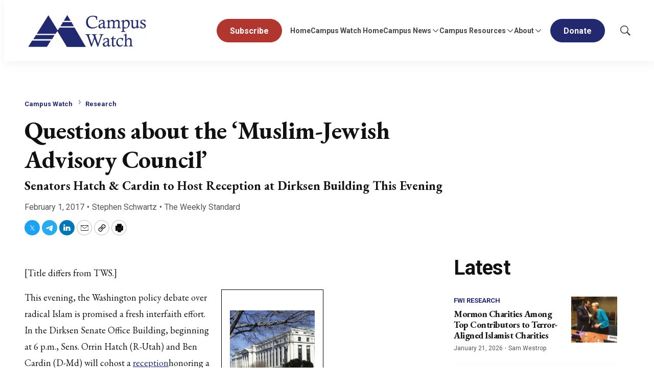

--- FILE ---
content_type: text/html;charset=UTF-8
request_url: https://www.meforum.org/campus-watch/questions-about-the-muslim-jewish-advisory-council-24206
body_size: 34574
content:

<style>
    [id] {
        scroll-margin-top: 125px;
    }
</style>

<!DOCTYPE html>
<html class="ArticlePage" lang="en-US"
 data-lead="standard">
    <head>
    <meta charset="UTF-8">

    <meta property="og:title" content="Questions about the &#x27;Muslim-Jewish Advisory Council&#x27;">

    <meta property="og:url" content="https://www.meforum.org/campus-watch/questions-about-the-muslim-jewish-advisory-council-24206">

    
        <meta property="og:image" content="https://cdn-mef.meforum.org/dims4/default/085d4d4/2147483647/strip/true/crop/280x158+0+61/resize/1440x810!/quality/90/?url=https%3A%2F%2Fk2-prod-mef.s3.us-east-1.amazonaws.com%2Fbrightspot%2Fimg%2Fupload%2F606.jpg">
    
        
        <meta property="og:image:url" content="https://cdn-mef.meforum.org/dims4/default/085d4d4/2147483647/strip/true/crop/280x158+0+61/resize/1440x810!/quality/90/?url=https%3A%2F%2Fk2-prod-mef.s3.us-east-1.amazonaws.com%2Fbrightspot%2Fimg%2Fupload%2F606.jpg">
        
        <meta property="og:image:width" content="1440">
        <meta property="og:image:height" content="810">
        <meta property="og:image:type" content="image/jpeg">
        
    


    <meta property="og:description" content="Senators Hatch &amp; Cardin to Host Reception at Dirksen Building This Evening">

    <meta property="og:site_name" content="Middle East Forum">



    <meta property="og:type" content="article">

    <meta property="article:published_time" content="2017-02-01T05:00:00">

    <meta property="article:modified_time" content="2017-02-01T18:52:40">

    <meta property="article:section" content="Research">

    <meta property="article:tag" content="University of California, Berkeley">

    <meta property="article:tag" content="Hatem Bazian">

    <meta property="article:tag" content="Islamophobia">

    
    <meta name="twitter:card" content="summary_large_image"/>
    
    
    
    
    <meta name="twitter:description" content="Senators Hatch &amp; Cardin to Host Reception at Dirksen Building This Evening"/>
    
    

    <meta name="twitter:image" content="https://cdn-mef.meforum.org/dims4/default/085d4d4/2147483647/strip/true/crop/280x158+0+61/resize/1440x810!/quality/90/?url=https%3A%2F%2Fk2-prod-mef.s3.us-east-1.amazonaws.com%2Fbrightspot%2Fimg%2Fupload%2F606.jpg"/>



    
    
    <meta name="twitter:site" content="@meforum"/>
    
    
    
    <meta name="twitter:title" content="Questions about the &#x27;Muslim-Jewish Advisory Council&#x27;"/>
    

<link rel="alternate" href="https://www.meforum.org/campus-watch/questions-about-the-muslim-jewish-advisory-council-24206" hreflang="en-US" /><style type="text/css">:root {
    --color-primary-theme: #23296e;

    --color-primary-text-theme: #111111;
    --color-secondary-text-theme: #555555;
    
    --color-site-bg-theme: #ffffff;
    --color-border-theme: #e6e6e6;
    

    
    
    
    

    
    

    --color-banner-bg-theme: #b13630;
    

    --color-footer-bg-theme: #080733;
    --color-footer-text-theme: #ffffff;

    --color-link-text-theme: #23296e;
    --color-link-text-hover-theme: #23296e;

    --color-button-bg-theme: #23296e;
    --color-button-border-theme: #23296e;
    --color-button-text-theme: #ffffff;
    
    
    
    

    --color-list-title-theme: #111111;
    --color-list-border-theme: #f7f7f7;
    --color-category-text-theme: #23296e;

    
    
}
</style>
    <style type="text/css">:root {
            --button-border-radius:40px;
        }
</style>
    <style type="text/css">:root {
  --font-1: "Arial";
  --font-2: "Times";
}

body {
  --font-1: "Roboto";
  --font-2: "EB Garamond";
  --font-page-titles: var(--font-2);
  --font-list-titles: var(--font-1);
  --font-promo-titles: var(--font-2);
  --font-description: var(--font-2);
  --font-quote: var(--font-2);
  --font-rte-body: var(--font-2);
}
</style>

    
        <link data-cssvarsponyfill="true" class="Webpack-css" rel="stylesheet" href="https://cdn-mef.meforum.org/resource/0000018f-97ee-d484-a5df-b7fed21d0000/styles/default/All.min.29b08a069bb09c3b565c1997b2b48151.gz.css">
    <style>.BlockQuote {
    border-color:white;
}</style>
<style>.Figure-caption, .Figure-credit {
    font-size: 14px;
}

.RichTextArticleBody.RichTextBody p {
    font-size: 18px;
}</style>
<style>ul li:first-child a.Button {
    background: #b13630;
    border: 1px solid #b13630;
}
ul li:first-child a.Button:hover {
	background: #fff;
    border: 1px solid #b13630;
    color: #b13630;
}</style>
<meta name="viewport" content="width=device-width, initial-scale=1, minimum-scale=1, maximum-scale=5"><title>Questions about the &#x27;Muslim-Jewish Advisory Council&#x27; - Middle East Forum</title><meta name="description" content="[Title differs from TWS.] This evening, the Washington policy debate over radical Islam is promised a fresh interfaith effort. In the Dirksen Senate Office Building, beginning at 6 p.m., Sens. Orrin Hatch (R-Utah) and Ben Cardin (D-Md) will cohost a"><link rel="canonical" href="https://www.meforum.org/campus-watch/questions-about-the-muslim-jewish-advisory-council-24206"><meta name="brightspot.contentId" content="00000191-0629-dda2-a591-e6edb7a600d1"><link rel="apple-touch-icon" sizes="180x180" href="/apple-touch-icon.png">
<link rel="icon" type="image/png" href="/favicon-32x32.png">
<link rel="icon" type="image/png" href="/favicon-16x16.png">
<script type="application/ld+json">{"@context":"http://schema.org","@type":"","@graph":[{"@context":"http://schema.org","@type":"Article","articleBody":"Senators Hatch & Cardin to Host Reception at Dirksen Building This Evening [Title differs from TWS.] Dirksen Senate Office Building (280x280, AR: 1.00)Dirksen Senate Office Building This evening, the Washington policy debate over radical Islam is promised a fresh interfaith effort. In the Dirksen Senate Office Building, beginning at 6 p.m., Sens. Orrin Hatch (R-Utah) and Ben Cardin (D-Md) will cohost a receptionhonoring a new \"Muslim Jewish Advisory Council\" (MJAC). The Council was formedin November by representatives of the American Jewish Committee (AJC), the country's premier Jewish leadership group, and the Islamic Society of North America (ISNA). What could go wrong in such a worthy enterprise? AJC is a reasonable, credible institution. Its policy-makers doubtless feel more comfortable cultivating \"dialogue\" with ISNA, which is considered the weightiest American Muslim interest group. But ISNA has in the past been exposed as a channel for the spread of Saudi-based Wahhabi fanaticism in U.S. mosques. The ISNA co-chair of the MJAC is an Indo-American Muslim named Farooq Kathwari, who hails from Kashmir, divided between India and Pakistan. Kathwari is the CEO of furniture maker Ethan Allen Interiors. His son Irfan, only 19, was killed while fighting in Afghanistan, according to Farooq's brother Rafiq Kathwari, and this apparent \"martyrdom\" was memorialized when Farooq Kathwari endowed a foundation named for his son. In 2006, the Irfan Kathwari Foundation contributed $100,000 over three years, in partnership with the Clinton Foundation, to a program for refugee aid. Farooq Kathwari was appointed by Obama in 2010 to the President's Advisory Commission on Asian Americans and Pacific Islanders. Hatem Bazian (300x174, AR: 1.72)Hatem Bazian Their opening to ISNA and Kathwari did not earn the American Jewish Committee much in the way of Islamic appreciation. Hatem Bazian, a lecturer in Near Eastern studies at the University of California, Berkeley and among the most strident Israelophobes in America, became the designated laptop hitman for the aggrieved Muslims, many in the ranks of ISNA, who see \"Islamophobia\" as their only challenge. On his website, Bazian ranted against the AJC for allegedly fostering anti-Muslim bias, demanding peremptorily that AJC \"fundamentally change its character\" by \"rescind[ing] and withdraw[ing]\" its past hospitality to critics of Islamic extremism as diverse as Salman Rushdie, Daniel Pipes, and Ayaan Hirsi Ali. According to Islamist demagogues like Bazian, before the Jewish leaders may be accepted in a dialogue with the Muslims, they must grovel. ISNA got the message and on November 18 it issued a \"Clarification\" declaring that \"it will honor the agreement reached with AJC and the MJAC members to promote Muslim-Jewish dialogue and understanding.\" Nevertheless, ISNA claimed, \"following the public announcement of the formation of MJAC, an internal inquiry revealed that standard reporting and approval mechanisms were not followed to secure formal approval of ISNA leadership to elevate involvement of ISNA to the level of 'co-convener' of MJAC. We were thus surprised to receive the announcement about ISNA's collaboration with AJC on the formation of the MJAC.\" ISNA's statement \"reiterate[d] support for the right of individuals and organizations in the US to peacefully work for human rights and the right of self determination of Palestinians.\" (ISNA removed the \"clarification\" from its website but it was archived.) The American Jewish Committee cannot be faulted for its attempt to fulfill its long-established humanitarian mission by initiating contacts with Muslim leaders. Against the bogus charge of \"Islamophobia,\" the Committee's record of diligence in the protection of all victims of bigotry is clear. AJC's courtesy and the graceless reaction of ideologues like Bazian and the ISNA leaders could be filed under the heading of no good deed going unpunished. But Hill mandarins and good-hearted Jewish activists tempted by visions of easy cooperation with \"official\" American Muslims like those of ISNA should be wary of such accommodation. Stephen Schwartz is a Fellow of the Middle East Forum. The Forum's Campus Watch program contributed research support for this article.","articleSection":"Research, Campus Watch","author":[{"@context":"http://schema.org","@type":"Person","name":"Stephen Schwartz"}],"copyrightYear":"2026","datePublished":"2017-02-01T05:00:00.000Z","dateModified":"2017-02-01T18:52:40.000Z","headline":"Questions about the 'Muslim-Jewish Advisory Council'","@id":"https://www.meforum.org/campus-watch/questions-about-the-muslim-jewish-advisory-council-24206/#article","image":[{"@context":"http://schema.org","@type":"ImageObject","width":280,"inLanguage":"en-US","url":"https://cdn-mef.meforum.org/dims4/default/2be53db/2147483647/strip/false/crop/280x280+0+0/resize/280x280!/quality/90/?url=https%3A%2F%2Fk2-prod-mef.s3.us-east-1.amazonaws.com%2Fbrightspot%2Fimg%2Fupload%2F606.jpg","height":280},{"@context":"http://schema.org","@type":"ImageObject","width":675,"inLanguage":"en-US","url":"https://cdn-mef.meforum.org/dims4/default/d0a362e/2147483647/strip/false/crop/280x158+0+61/resize/1200x675!/quality/90/?url=https%3A%2F%2Fk2-prod-mef.s3.us-east-1.amazonaws.com%2Fbrightspot%2Fimg%2Fupload%2F606.jpg","height":1200}],"inLanguage":"en-US","mainEntityOfPage":{"@id":"https://www.meforum.org/campus-watch/questions-about-the-muslim-jewish-advisory-council-24206/#webpage"},"isPartOf":{"@id":"https://www.meforum.org/campus-watch/questions-about-the-muslim-jewish-advisory-council-24206/#webpage"}},{"@context":"http://schema.org","@type":"Organization"},{"@context":"http://schema.org","@type":"Website","inLanguage":"en-US"},{"@context":"http://schema.org","@type":"WebPage","potentialAction":[{"@context":"http://schema.org","@type":"ReadAction","target":"https://www.meforum.org/campus-watch/questions-about-the-muslim-jewish-advisory-council-24206"}],"breadcrumb":{"@type":"BreadcrumbList","itemListElement":[{"@context":"http://schema.org","@type":"ListItem","item":"https://www.meforum.org/campus-watch","name":"Campus Watch","position":1},{"@context":"http://schema.org","@type":"ListItem","item":"https://www.meforum.org/campus-watch/research","name":"Research","position":2}]},"@id":"https://www.meforum.org/campus-watch/questions-about-the-muslim-jewish-advisory-council-24206/#webpage","inLanguage":"en-US","primaryImageOfPage":{"@id":"https://www.meforum.org/campus-watch/questions-about-the-muslim-jewish-advisory-council-24206/#primaryimage"},"name":"Questions about the 'Muslim-Jewish Advisory Council'","datePublished":"2017-02-01T05:00:00.000Z","dateModified":"2017-02-01T18:52:40.000Z","url":"https://www.meforum.org/campus-watch/questions-about-the-muslim-jewish-advisory-council-24206"},{"@context":"http://schema.org","@type":"ImageObject","width":675,"@id":"https://www.meforum.org/campus-watch/questions-about-the-muslim-jewish-advisory-council-24206/#primaryimage","inLanguage":"en-US","url":"https://cdn-mef.meforum.org/dims4/default/d0a362e/2147483647/strip/false/crop/280x158+0+61/resize/1200x675!/quality/90/?url=https%3A%2F%2Fk2-prod-mef.s3.us-east-1.amazonaws.com%2Fbrightspot%2Fimg%2Fupload%2F606.jpg","height":1200}]}</script>

    <!-- this will add webcomponent polyfills based on browsers. As of 04/29/21 still needed for IE11 and Safari -->
    <script src="https://cdn-mef.meforum.org/resource/0000018f-97ee-d484-a5df-b7fed21d0000/webcomponents-loader/webcomponents-loader.ce44f83d1399e8dd41e607b70e0642c9.gz.js"></script>

    <script>
        /**
            This allows us to load the IE polyfills via feature detection so that they do not load
            needlessly in the browsers that do not need them. It also ensures they are loaded
            non async so that they load before the rest of our JS.
        */
        var head = document.getElementsByTagName('head')[0];
        if (!window.CSS || !window.CSS.supports || !window.CSS.supports('--fake-var', 0)) {
            var script = document.createElement('script');
            script.setAttribute('src', "https://cdn-mef.meforum.org/resource/0000018f-97ee-d484-a5df-b7fed21d0000/util/IEPolyfills.min.4e804e24ca7aa61e14b66eca853bb6e7.gz.js");
            script.setAttribute('type', 'text/javascript');
            script.async = false;
            head.appendChild(script);
        }
    </script>
    
        <script src="https://cdn-mef.meforum.org/resource/0000018f-97ee-d484-a5df-b7fed21d0000/styles/default/All.min.c2940891456d7424fa173e724a26503a.gz.js" async></script>
    <link rel="preconnect" href="https://connect.facebook.net">
<script>
  window.fbAsyncInit = function() {
      FB.init({
          
          xfbml : true,
          version : 'v2.9'
      });
  };

  (function(d, s, id){
     var js, fjs = d.getElementsByTagName(s)[0];
     if (d.getElementById(id)) {return;}
     js = d.createElement(s); js.id = id;
     js.src = "//connect.facebook.net/en_US/sdk.js";
     fjs.parentNode.insertBefore(js, fjs);
   }(document, 'script', 'facebook-jssdk'));
</script>

    <script async src="https://www.googletagmanager.com/gtag/js?id=G-B6JST6SZ89"></script>
    <script>
        window.dataLayer = window.dataLayer || [];
        function gtag(){dataLayer.push(arguments);}
        gtag('js', new Date());

        gtag('config', 'G-B6JST6SZ89');
    </script>
<script><!-- Fundraise Up: the new standard for online giving -->

(function(w,d,s,n,a){if(!w[n]){var l='call,catch,on,once,set,then,track'

.split(','),i,o=function(n){return'function'==typeof n?o.l.push([arguments])&&o

:function(){return o.l.push([n,arguments])&&o}},t=d.getElementsByTagName(s)[0],

j=d.createElement(s);j.async=!0;j.src='https://cdn.fundraiseup.com/widget/'+a;

t.parentNode.insertBefore(j,t);o.s=Date.now();o.v=4;o.h=w.location.href;o.l=[];

for(i=0;i<7;i++)o[l[i]]=o(l[i]);w[n]=o}

})(window,document,'script','FundraiseUp','AYRKTCRG');

<!-- End Fundraise Up --></script>
<script src="https://js.hs-scripts.com/46028222.js" async defer></script>
<link rel="preconnect" href="https://fonts.googleapis.com">
    <link rel="preconnect" href="https://fonts.gstatic.com">
    <script>
        var link = document.createElement('link');
        link.setAttribute('href', '//fonts.googleapis.com/css?family=Roboto:300,400,700|EB Garamond:300,400,700&display=swap');
        var relList = link.relList;

        if (relList && relList.supports('preload')) {
            link.setAttribute('as', 'style');
            link.setAttribute('rel', 'preload');
            link.setAttribute('onload', 'this.rel="stylesheet"');
            link.setAttribute('crossorigin', 'anonymous');
        } else {
            link.setAttribute('rel', 'stylesheet');
        }

        head.appendChild(link);
    </script>

    
    
    <!-- Google Tag Manager -->
    <script>(function(w,d,s,l,i){w[l]=w[l]||[];w[l].push({'gtm.start':
                new Date().getTime(),event:'gtm.js'});var f=d.getElementsByTagName(s)[0],
            j=d.createElement(s),dl=l!='dataLayer'?'&l='+l:'';j.async=true;j.src=
            'https://www.googletagmanager.com/gtm.js?id='+i+dl;f.parentNode.insertBefore(j,f);
    })(window,document,'script','dataLayer','GTM-WXNLX9NC');</script>
    <!-- End Google Tag Manager -->

</head>


    <body class="Page-body">
        
    <!-- Google Tag Manager (noscript) -->
    <noscript>
        <iframe src="https://www.googletagmanager.com/ns.html?id=GTM-WXNLX9NC" height="0" width="0" style="display:none;visibility:hidden">
        </iframe>
    </noscript>
    <!-- End Google Tag Manager (noscript) -->


<!-- Putting icons here, so we don't have to include in a bunch of -body hbs's -->
<svg xmlns="http://www.w3.org/2000/svg" style="display:none" id="iconsMap">
    <symbol id="mono-icon-facebook" viewBox="0 0 10 19">
        <path fill-rule="evenodd" d="M2.707 18.25V10.2H0V7h2.707V4.469c0-1.336.375-2.373 1.125-3.112C4.582.62 5.578.25
        6.82.25c1.008 0 1.828.047 2.461.14v2.848H7.594c-.633 0-1.067.14-1.301.422-.188.235-.281.61-.281
        1.125V7H9l-.422 3.2H6.012v8.05H2.707z"></path>
    </symbol>
    <symbol id="action-icon-facebook" viewBox="0 0 7 12" xmlns="http://www.w3.org/2000/svg">
        <g stroke="none" stroke-width="1" fill="none" fill-rule="evenodd">
            <g transform="translate(-112.000000, -395.000000)" fill="#FFFFFF">
                <g transform="translate(100.000000, 386.000000)">
                    <g transform="translate(12.000000, 9.000000)">
                        <path d="M1.777125,12 L1.777125,6.48659606 L0,6.48659606 L0,4.05412254 L1.777125,4.05412254
                        L1.777125,3.10626869 C1.777125,1.47184919 2.99976923,0 4.50308654,0 L6.46153846,0 L6.46153846,2.43247352
                        L4.50308654,2.43247352 C4.28864423,2.43247352 4.03846154,2.69376172 4.03846154,3.08498454 L4.03846154,4.05412254
                        L6.46153846,4.05412254 L6.46153846,6.48659606 L4.03846154,6.48659606 L4.03846154,12"/>
                    </g>
                </g>
            </g>
        </g>
    </symbol>
    <symbol id="mono-icon-google" viewBox="0 0 16 16">
        <path fill="currentColor" d="M15.545 6.558a9.42 9.42 0 0 1 .139 1.626c0 2.434-.87 4.492-2.384 5.885h.002C11.978 15.292 10.158 16 8 16A8 8 0 1 1 8 0a7.689 7.689 0 0 1 5.352 2.082l-2.284 2.284A4.347 4.347 0 0 0 8 3.166c-2.087 0-3.86 1.408-4.492 3.304a4.792 4.792 0 0 0 0 3.063h.003c.635 1.893 2.405 3.301 4.492 3.301 1.078 0 2.004-.276 2.722-.764h-.003a3.702 3.702 0 0 0 1.599-2.431H8v-3.08h7.545z"/>
    </symbol>
    <symbol id="mono-icon-instagram" viewBox="0 0 17 17">
        <g>
            <path fill-rule="evenodd"
                d="M8.281 4.207c.727 0 1.4.182 2.022.545a4.055 4.055 0 0 1 1.476 1.477c.364.62.545 1.294.545 2.021 0 .727-.181 1.4-.545 2.021a4.055 4.055 0 0 1-1.476 1.477 3.934 3.934 0 0 1-2.022.545c-.726 0-1.4-.182-2.021-.545a4.055 4.055 0 0 1-1.477-1.477 3.934 3.934 0 0 1-.545-2.021c0-.727.182-1.4.545-2.021A4.055 4.055 0 0 1 6.26 4.752a3.934 3.934 0 0 1 2.021-.545zm0 6.68a2.54 2.54 0 0 0 1.864-.774 2.54 2.54 0 0 0 .773-1.863 2.54 2.54 0 0 0-.773-1.863 2.54 2.54 0 0 0-1.864-.774 2.54 2.54 0 0 0-1.863.774 2.54 2.54 0 0 0-.773 1.863c0 .727.257 1.348.773 1.863a2.54 2.54 0 0 0 1.863.774zM13.45 4.03c-.023.258-.123.48-.299.668a.856.856 0 0 1-.65.281.913.913 0 0 1-.668-.28.913.913 0 0 1-.281-.669c0-.258.094-.48.281-.668a.913.913 0 0 1 .668-.28c.258 0 .48.093.668.28.187.188.281.41.281.668zm2.672.95c.023.656.035 1.746.035 3.269 0 1.523-.017 2.62-.053 3.287-.035.668-.134 1.248-.298 1.74a4.098 4.098 0 0 1-.967 1.53 4.098 4.098 0 0 1-1.53.966c-.492.164-1.072.264-1.74.3-.668.034-1.763.052-3.287.052-1.523 0-2.619-.018-3.287-.053-.668-.035-1.248-.146-1.74-.334a3.747 3.747 0 0 1-1.53-.931 4.098 4.098 0 0 1-.966-1.53c-.164-.492-.264-1.072-.299-1.74C.424 10.87.406 9.773.406 8.25S.424 5.63.46 4.963c.035-.668.135-1.248.299-1.74.21-.586.533-1.096.967-1.53A4.098 4.098 0 0 1 3.254.727c.492-.164 1.072-.264 1.74-.3C5.662.394 6.758.376 8.281.376c1.524 0 2.62.018 3.287.053.668.035 1.248.135 1.74.299a4.098 4.098 0 0 1 2.496 2.496c.165.492.27 1.078.317 1.757zm-1.687 7.91c.14-.399.234-1.032.28-1.899.024-.515.036-1.242.036-2.18V7.689c0-.961-.012-1.688-.035-2.18-.047-.89-.14-1.524-.281-1.899a2.537 2.537 0 0 0-1.512-1.511c-.375-.14-1.008-.235-1.899-.282a51.292 51.292 0 0 0-2.18-.035H7.72c-.938 0-1.664.012-2.18.035-.867.047-1.5.141-1.898.282a2.537 2.537 0 0 0-1.512 1.511c-.14.375-.234 1.008-.281 1.899a51.292 51.292 0 0 0-.036 2.18v1.125c0 .937.012 1.664.036 2.18.047.866.14 1.5.28 1.898.306.726.81 1.23 1.513 1.511.398.141 1.03.235 1.898.282.516.023 1.242.035 2.18.035h1.125c.96 0 1.687-.012 2.18-.035.89-.047 1.523-.141 1.898-.282.726-.304 1.23-.808 1.512-1.511z">
            </path>
        </g>
    </symbol>
    <symbol id="mono-icon-mailto" viewBox="0 0 17.182 11.455">
        <g fill="none" fill-rule="evenodd" stroke-linecap="round" stroke-linejoin="round">
            <path
                d="M17.182 10.227c0 .678-.55 1.228-1.227 1.228H1.227C.55 11.455 0 10.905 0 10.227v-9C0 .55.55 0 1.227 0h14.728c.677 0 1.227.549 1.227 1.227v9h0z" />
            <path d="M16.773.41 8.59 6.954.409.409" />
        </g>

    </symbol>
    <symbol id="mono-icon-print" viewBox="0 0 12 12">
        <g fill-rule="evenodd">
            <path fill-rule="nonzero" d="M9 10V7H3v3H1a1 1 0 0 1-1-1V4a1 1 0 0 1 1-1h10a1 1 0 0 1 1 1v3.132A2.868 2.868 0 0 1 9.132 10H9zm.5-4.5a1 1 0 1 0 0-2 1 1 0 0 0 0 2zM3 0h6v2H3z"></path>
            <path d="M4 8h4v4H4z"></path>
        </g>
    </symbol>
    <symbol id="mono-icon-copylink" viewBox="0 0 12 12">
        <g fill-rule="evenodd">
            <path
                d="M10.199 2.378c.222.205.4.548.465.897.062.332.016.614-.132.774L8.627 6.106c-.187.203-.512.232-.75-.014a.498.498 0 0 0-.706.028.499.499 0 0 0 .026.706 1.509 1.509 0 0 0 2.165-.04l1.903-2.06c.37-.398.506-.98.382-1.636-.105-.557-.392-1.097-.77-1.445L9.968.8C9.591.452 9.03.208 8.467.145 7.803.072 7.233.252 6.864.653L4.958 2.709a1.509 1.509 0 0 0 .126 2.161.5.5 0 1 0 .68-.734c-.264-.218-.26-.545-.071-.747L7.597 1.33c.147-.16.425-.228.76-.19.353.038.71.188.931.394l.91.843.001.001zM1.8 9.623c-.222-.205-.4-.549-.465-.897-.062-.332-.016-.614.132-.774l1.905-2.057c.187-.203.512-.232.75.014a.498.498 0 0 0 .706-.028.499.499 0 0 0-.026-.706 1.508 1.508 0 0 0-2.165.04L.734 7.275c-.37.399-.506.98-.382 1.637.105.557.392 1.097.77 1.445l.91.843c.376.35.937.594 1.5.656.664.073 1.234-.106 1.603-.507L7.04 9.291a1.508 1.508 0 0 0-.126-2.16.5.5 0 0 0-.68.734c.264.218.26.545.071.747l-1.904 2.057c-.147.16-.425.228-.76.191-.353-.038-.71-.188-.931-.394l-.91-.843z">
            </path>
            <path d="M8.208 3.614a.5.5 0 0 0-.707.028L3.764 7.677a.5.5 0 0 0 .734.68L8.235 4.32a.5.5 0 0 0-.027-.707">
            </path>
        </g>
    </symbol>
    <symbol id="mono-icon-download" viewBox="0 0 32 32" fill="none">
        <rect x="0.75" y="0.75" width="30.5" height="30.5" rx="15.25" stroke="currentColor" stroke-width="1.5"/>
        <path d="M11.1463 15.3538C11.0524 15.2599 10.9997 15.1327 10.9997 15C10.9997 14.8673 11.0524 14.7401 11.1463 14.6462C11.2401 14.5524 11.3673 14.4997 11.5 14.4997C11.6327 14.4997 11.7599 14.5524 11.8537 14.6462L15.5 18.2931V10C15.5 9.86739 15.5527 9.74021 15.6464 9.64645C15.7402 9.55268 15.8674 9.5 16 9.5C16.1326 9.5 16.2598 9.55268 16.3536 9.64645C16.4473 9.74021 16.5 9.86739 16.5 10V18.2931L20.1462 14.6462C20.1927 14.5998 20.2479 14.5629 20.3086 14.5378C20.3692 14.5127 20.4343 14.4997 20.5 14.4997C20.5657 14.4997 20.6308 14.5127 20.6914 14.5378C20.7521 14.5629 20.8073 14.5998 20.8538 14.6462C20.9002 14.6927 20.9371 14.7479 20.9622 14.8086C20.9873 14.8692 21.0003 14.9343 21.0003 15C21.0003 15.0657 20.9873 15.1308 20.9622 15.1914C20.9371 15.2521 20.9002 15.3073 20.8538 15.3538L16.3538 19.8538C16.3073 19.9002 16.2522 19.9371 16.1915 19.9623C16.1308 19.9874 16.0657 20.0004 16 20.0004C15.9343 20.0004 15.8692 19.9874 15.8085 19.9623C15.7478 19.9371 15.6927 19.9002 15.6462 19.8538L11.1463 15.3538ZM21.5 21H10.5C10.3674 21 10.2402 21.0527 10.1464 21.1464C10.0527 21.2402 10 21.3674 10 21.5C10 21.6326 10.0527 21.7598 10.1464 21.8536C10.2402 21.9473 10.3674 22 10.5 22H21.5C21.6326 22 21.7598 21.9473 21.8536 21.8536C21.9473 21.7598 22 21.6326 22 21.5C22 21.3674 21.9473 21.2402 21.8536 21.1464C21.7598 21.0527 21.6326 21 21.5 21Z" fill="currentColor"/>
    </symbol>
    <symbol id="mono-icon-linkedin" viewBox="0 0 14 14" xmlns="http://www.w3.org/2000/svg">
        <path
            d="M9.245 7.318c-.704 0-1.273.57-1.273 1.273v4.454H4.79s.038-7.636 0-8.272h3.182v.945s.985-.919 2.507-.919c1.884 0 3.22 1.364 3.22 4.012v4.234h-3.182V8.591c0-.703-.57-1.273-1.272-1.273zM1.92 3.5h-.018C.94 3.5.318 2.748.318 1.921.318 1.075.96.386 1.94.386s1.583.712 1.603 1.557c0 .828-.622 1.557-1.622 1.557zm1.597 9.545H.336V4.773h3.181v8.272z"
            fill-rule="evenodd" />
    </symbol>
    <symbol id="download" xmlns="http://www.w3.org/2000/svg" width="24" height="24" viewBox="0 0 24 24">
        <g fill="none" fill-rule="evenodd">
            <g>
                <g>
                    <g>
                        <path d="M0 0H24V24H0z"
                            transform="translate(-802.000000, -1914.000000) translate(0.000000, 1756.000000) translate(802.000000, 158.000000)" />
                        <path fill="currentColor" fill-rule="nonzero"
                            d="M12 2C6.49 2 2 6.49 2 12s4.49 10 10 10 10-4.49 10-10S17.51 2 12 2zm-1 8V6h2v4h3l-4 4-4-4h3zm6 7H7v-2h10v2z"
                            transform="translate(-802.000000, -1914.000000) translate(0.000000, 1756.000000) translate(802.000000, 158.000000)" />
                    </g>
                </g>
            </g>
        </g>
    </symbol>
    <symbol id="mono-icon-pinterest" viewBox="0 0 512 512">
        <g>
            <path d="M256,32C132.3,32,32,132.3,32,256c0,91.7,55.2,170.5,134.1,205.2c-0.6-15.6-0.1-34.4,3.9-51.4
                c4.3-18.2,28.8-122.1,28.8-122.1s-7.2-14.3-7.2-35.4c0-33.2,19.2-58,43.2-58c20.4,0,30.2,15.3,30.2,33.6
                c0,20.5-13.1,51.1-19.8,79.5c-5.6,23.8,11.9,43.1,35.4,43.1c42.4,0,71-54.5,71-119.1c0-49.1-33.1-85.8-93.2-85.8
                c-67.9,0-110.3,50.7-110.3,107.3c0,19.5,5.8,33.3,14.8,43.9c4.1,4.9,4.7,6.9,3.2,12.5c-1.1,4.1-3.5,14-4.6,18
                c-1.5,5.7-6.1,7.7-11.2,5.6c-31.3-12.8-45.9-47-45.9-85.6c0-63.6,53.7-139.9,160.1-139.9c85.5,0,141.8,61.9,141.8,128.3
                c0,87.9-48.9,153.5-120.9,153.5c-24.2,0-46.9-13.1-54.7-27.9c0,0-13,51.6-15.8,61.6c-4.7,17.3-14,34.5-22.5,48
                c20.1,5.9,41.4,9.2,63.5,9.2c123.7,0,224-100.3,224-224C480,132.3,379.7,32,256,32z"></path>
        </g>
    </symbol>
    <symbol id="icon-fullscreen" xmlns="http://www.w3.org/2000/svg" fill="white" viewBox="0 0 1024 1024">
        <path
            d="M290 236.4l43.9-43.9a8.01 8.01 0 0 0-4.7-13.6L169 160c-5.1-.6-9.5 3.7-8.9 8.9L179 329.1c.8 6.6 8.9 9.4 13.6 4.7l43.7-43.7L370 423.7c3.1 3.1 8.2 3.1 11.3 0l42.4-42.3c3.1-3.1 3.1-8.2 0-11.3L290 236.4zm352.7 187.3c3.1 3.1 8.2 3.1 11.3 0l133.7-133.6 43.7 43.7a8.01 8.01 0 0 0 13.6-4.7L863.9 169c.6-5.1-3.7-9.5-8.9-8.9L694.8 179c-6.6.8-9.4 8.9-4.7 13.6l43.9 43.9L600.3 370a8.03 8.03 0 0 0 0 11.3l42.4 42.4zM845 694.9c-.8-6.6-8.9-9.4-13.6-4.7l-43.7 43.7L654 600.3a8.03 8.03 0 0 0-11.3 0l-42.4 42.3a8.03 8.03 0 0 0 0 11.3L734 787.6l-43.9 43.9a8.01 8.01 0 0 0 4.7 13.6L855 864c5.1.6 9.5-3.7 8.9-8.9L845 694.9zm-463.7-94.6a8.03 8.03 0 0 0-11.3 0L236.3 733.9l-43.7-43.7a8.01 8.01 0 0 0-13.6 4.7L160.1 855c-.6 5.1 3.7 9.5 8.9 8.9L329.2 845c6.6-.8 9.4-8.9 4.7-13.6L290 787.6 423.7 654c3.1-3.1 3.1-8.2 0-11.3l-42.4-42.4z" />
    </symbol>
    <symbol id="mono-icon-tumblr" viewBox="0 0 512 512">
        <g>
            <path d="M321.2,396.3c-11.8,0-22.4-2.8-31.5-8.3c-6.9-4.1-11.5-9.6-14-16.4c-2.6-6.9-3.6-22.3-3.6-46.4V224h96v-64h-96V48h-61.9
                c-2.7,21.5-7.5,44.7-14.5,58.6c-7,13.9-14,25.8-25.6,35.7c-11.6,9.9-25.6,17.9-41.9,23.3V224h48v140.4c0,19,2,33.5,5.9,43.5
                c4,10,11.1,19.5,21.4,28.4c10.3,8.9,22.8,15.7,37.3,20.5c14.6,4.8,31.4,7.2,50.4,7.2c16.7,0,30.3-1.7,44.7-5.1
                c14.4-3.4,30.5-9.3,48.2-17.6v-65.6C363.2,389.4,342.3,396.3,321.2,396.3z"></path>
        </g>
    </symbol>
    <symbol id="mono-icon-twitter" viewBox="0 0 20 20">
        <path d="M10.8172 9.0429L15.238 3.75H14.1904L10.3519 8.34575L7.28606 3.75H3.75L8.38612 10.6996L3.75 16.25H4.79763L8.85121 11.3967L12.0889 16.25H15.625L10.8172 9.0429ZM9.38236 10.7608L8.91263 10.0688L5.17511 4.5623H6.78421L9.80043 9.00621L10.2702 9.69823L14.1909 15.4746H12.5818L9.38236 10.7608Z"/>
    </symbol>
    <symbol id="action-icon-twitter" viewBox="0 0 30 30">
        <rect width="30" height="30" rx="15" fill="#4B4545"/>
        <path d="M15.8172 14.0429L20.238 8.75H19.1904L15.3519 13.3457L12.2861 8.75H8.75L13.3861 15.6996L8.75 21.25H9.79763L13.8512 16.3967L17.0889 21.25H20.625L15.8172 14.0429ZM14.3824 15.7608L13.9126 15.0688L10.1751 9.5623H11.7842L14.8004 14.0062L15.2702 14.6982L19.1909 20.4746H17.5818L14.3824 15.7608Z" fill="white"/>
    </symbol>
    <symbol id="mono-icon-youtube" viewBox="0 0 512 512">
        <g>
            <path fill-rule="evenodd" d="M508.6,148.8c0-45-33.1-81.2-74-81.2C379.2,65,322.7,64,265,64c-3,0-6,0-9,0s-6,0-9,0c-57.6,0-114.2,1-169.6,3.6
                c-40.8,0-73.9,36.4-73.9,81.4C1,184.6-0.1,220.2,0,255.8C-0.1,291.4,1,327,3.4,362.7c0,45,33.1,81.5,73.9,81.5
                c58.2,2.7,117.9,3.9,178.6,3.8c60.8,0.2,120.3-1,178.6-3.8c40.9,0,74-36.5,74-81.5c2.4-35.7,3.5-71.3,3.4-107
                C512.1,220.1,511,184.5,508.6,148.8z M207,353.9V157.4l145,98.2L207,353.9z"></path>
        </g>
    </symbol>
    <symbol id="mono-icon-tiktok" viewBox="0 0 512 512">
        <path
            d="M412.19,118.66a109.27,109.27,0,0,1-9.45-5.5,132.87,132.87,0,0,1-24.27-20.62c-18.1-20.71-24.86-41.72-27.35-56.43h.1C349.14,23.9,350,16,350.13,16H267.69V334.78c0,4.28,0,8.51-.18,12.69,0,.52-.05,1-.08,1.56,0,.23,0,.47-.05.71,0,.06,0,.12,0,.18a70,70,0,0,1-35.22,55.56,68.8,68.8,0,0,1-34.11,9c-38.41,0-69.54-31.32-69.54-70s31.13-70,69.54-70a68.9,68.9,0,0,1,21.41,3.39l.1-83.94a153.14,153.14,0,0,0-118,34.52,161.79,161.79,0,0,0-35.3,43.53c-3.48,6-16.61,30.11-18.2,69.24-1,22.21,5.67,45.22,8.85,54.73v.2c2,5.6,9.75,24.71,22.38,40.82A167.53,167.53,0,0,0,115,470.66v-.2l.2.2C155.11,497.78,199.36,496,199.36,496c7.66-.31,33.32,0,62.46-13.81,32.32-15.31,50.72-38.12,50.72-38.12a158.46,158.46,0,0,0,27.64-45.93c7.46-19.61,9.95-43.13,9.95-52.53V176.49c1,.6,14.32,9.41,14.32,9.41s19.19,12.3,49.13,20.31c21.48,5.7,50.42,6.9,50.42,6.9V131.27C453.86,132.37,433.27,129.17,412.19,118.66Z">
        </path>
    </symbol>
    <symbol id="mono-icon-telegram" viewBox="0 0 1000 1000">
        <path d="M226.328419,494.722069 C372.088573,431.216685 469.284839,389.350049 517.917216,369.122161 C656.772535,311.36743 685.625481,301.334815 704.431427,301.003532 C708.567621,300.93067 717.815839,301.955743 723.806446,306.816707 C728.864797,310.92121 730.256552,316.46581 730.922551,320.357329 C731.588551,324.248848 732.417879,333.113828 731.758626,340.040666 C724.234007,419.102486 691.675104,610.964674 675.110982,699.515267 C668.10208,736.984342 654.301336,749.547532 640.940618,750.777006 C611.904684,753.448938 589.856115,731.588035 561.733393,713.153237 C517.726886,684.306416 492.866009,666.349181 450.150074,638.200013 C400.78442,605.66878 432.786119,587.789048 460.919462,558.568563 C468.282091,550.921423 596.21508,434.556479 598.691227,424.000355 C599.00091,422.680135 599.288312,417.758981 596.36474,415.160431 C593.441168,412.561881 589.126229,413.450484 586.012448,414.157198 C581.598758,415.158943 511.297793,461.625274 375.109553,553.556189 C355.154858,567.258623 337.080515,573.934908 320.886524,573.585046 C303.033948,573.199351 268.692754,563.490928 243.163606,555.192408 C211.851067,545.013936 186.964484,539.632504 189.131547,522.346309 C190.260287,513.342589 202.659244,504.134509 226.328419,494.722069 Z">
        </path>
    </symbol>
    <symbol id="icon-magnify" viewBox="0 0 30 30" xmlns="http://www.w3.org/2000/svg">
        <path
            d="M21.876 18.281l-.314.548L30 27.343 27.343 30l-8.437-8.516-.546.392c-2.083 1.3-4.245 1.951-6.486 1.951-3.28 0-6.08-1.171-8.398-3.515C1.16 17.968 0 15.156 0 11.874c0-3.28 1.159-6.08 3.476-8.398C5.794 1.16 8.595 0 11.876 0c3.282 0 6.079 1.159 8.398 3.476 2.318 2.318 3.477 5.119 3.477 8.4a11.786 11.786 0 0 1-1.875 6.405zm-3.36-13.046c-1.823-1.824-4.037-2.736-6.642-2.736-2.604 0-4.818.912-6.639 2.736-1.824 1.822-2.736 4.035-2.736 6.64 0 2.606.912 4.818 2.736 6.64 1.822 1.823 4.035 2.734 6.64 2.734 2.606 0 4.818-.91 6.64-2.733 1.876-1.875 2.813-4.088 2.813-6.642 0-2.55-.937-4.764-2.812-6.639z"
            fill-rule="evenodd" />
    </symbol>
    <symbol id="icon-chevron-right" viewBox="0 0 24 24">
        <path fill="currentColor"
            d="M9.62,5.29a.91.91,0,0,0-1.34,0A1,1,0,0,0,8.2,6.61l.08.1,5,5.29-5,5.29a1,1,0,0,0-.08,1.32l.08.1a.91.91,0,0,0,1.25.08l.09-.08L16,12Z" />
    </symbol>
    <symbol id="icon-chevron-down" viewBox="0 0 24 24">
        <path fill="currentColor" d="M5.29,9.62a.91.91,0,0,1,0-1.34A1,1,0,0,1,6.61,8.2l.1.08,5.29,5,5.29-5a1,1,0,0,1,1.32-.08l.1.08a.91.91,0,0,1,.08,1.25l-.08.09L12,16Z"/>
    </symbol>
    <symbol id="icon-chevron-left" viewBox="0 0 24 24">
        <path fill="currentColor"
            d="M14.38,5.29a.91.91,0,0,1,1.34,0,1,1,0,0,1,.08,1.32l-.08.1-5,5.29,5,5.29a1,1,0,0,1,.08,1.32l-.08.1a.91.91,0,0,1-1.25.08l-.09-.08L8,12Z" />
    </symbol>
    <symbol id="burger-menu" viewBox="0 0 14 10">
        <g>
            <path fill-rule="evenodd" d="M0 5.5v-1h14v1H0zM0 1V0h14v1H0zm0 9V9h14v1H0z"></path>
        </g>
    </symbol>
    <symbol id="close-x" viewBox="0 0 14 14" xmlns="http://www.w3.org/2000/svg">
        <g>
            <path fill-rule="nonzero"
                d="M6.336 7L0 .664.664 0 7 6.336 13.336 0 14 .664 7.664 7 14 13.336l-.664.664L7 7.664.664 14 0 13.336 6.336 7z">
            </path>
        </g>
    </symbol>
    <symbol id="share-more-arrow" viewBox="0 0 512 512" style="enable-background:new 0 0 512 512;">
        <g>
            <g>
                <path
                    d="M512,241.7L273.643,3.343v156.152c-71.41,3.744-138.015,33.337-188.958,84.28C30.075,298.384,0,370.991,0,448.222v60.436
                    l29.069-52.985c45.354-82.671,132.173-134.027,226.573-134.027c5.986,0,12.004,0.212,18.001,0.632v157.779L512,241.7z
                    M255.642,290.666c-84.543,0-163.661,36.792-217.939,98.885c26.634-114.177,129.256-199.483,251.429-199.483h15.489V78.131
                    l163.568,163.568L304.621,405.267V294.531l-13.585-1.683C279.347,291.401,267.439,290.666,255.642,290.666z">
                </path>
            </g>
        </g>
    </symbol>
    <symbol id="chevron" viewBox="0 0 100 100">
        <g>
            <path
                d="M22.4566257,37.2056786 L-21.4456527,71.9511488 C-22.9248661,72.9681457 -24.9073712,72.5311671 -25.8758148,70.9765924 L-26.9788683,69.2027424 C-27.9450684,67.6481676 -27.5292733,65.5646602 -26.0500598,64.5484493 L20.154796,28.2208967 C21.5532435,27.2597011 23.3600078,27.2597011 24.759951,28.2208967 L71.0500598,64.4659264 C72.5292733,65.4829232 72.9450684,67.5672166 71.9788683,69.1217913 L70.8750669,70.8956413 C69.9073712,72.4502161 67.9241183,72.8848368 66.4449048,71.8694118 L22.4566257,37.2056786 Z"
                id="Transparent-Chevron"
                transform="translate(22.500000, 50.000000) rotate(90.000000) translate(-22.500000, -50.000000) "></path>
        </g>
    </symbol>
    <symbol id="chevron-down" viewBox="0 0 10 6" xmlns="http://www.w3.org/2000/svg">
        <path
            d="M5.108 4.088L.965.158a.587.587 0 0 0-.8 0 .518.518 0 0 0 0 .758L5.13 5.625 9.845.905a.517.517 0 0 0-.021-.758.588.588 0 0 0-.8.02l-3.916 3.92z"
            fill-rule="evenodd" />
    </symbol>
    <symbol id="chevron-up" viewBox="0 0 284.929 284.929" xmlns="http://www.w3.org/2000/svg">
        <path
            d="M282.082 195.285L149.028 62.24c-1.901-1.903-4.088-2.856-6.562-2.856s-4.665.953-6.567 2.856L2.856 195.285C.95 197.191 0 199.378 0 201.853c0 2.474.953 4.664 2.856 6.566l14.272 14.271c1.903 1.903 4.093 2.854 6.567 2.854s4.664-.951 6.567-2.854l112.204-112.202 112.208 112.209c1.902 1.903 4.093 2.848 6.563 2.848 2.478 0 4.668-.951 6.57-2.848l14.274-14.277c1.902-1.902 2.847-4.093 2.847-6.566.001-2.476-.944-4.666-2.846-6.569z" />
    </symbol>
    <symbol id="icon-activity" viewBox="0 0 20 20">
        <g fill="currentColor" fill-rule="evenodd">
            <path d="M4 4h16v2H4zM0 4h2v2H0zM4 9h14v2H4zM0 9h2v2H0zM4 14h10v2H4zM0 14h2v2H0z"/>
        </g>
    </symbol>
    <symbol id="icon-arrow-down" viewBox="0 0 10 6" xmlns="http://www.w3.org/2000/svg">
        <path
            d="M5.108 4.088L.965.158a.587.587 0 0 0-.8 0 .518.518 0 0 0 0 .758L5.13 5.625 9.845.905a.517.517 0 0 0-.021-.758.588.588 0 0 0-.8.02l-3.916 3.92z"
            fill="inherit" fill-rule="evenodd" />
    </symbol>
    <symbol id="icon-arrow-right" viewBox="0 0 15 11">
        <path
            d="m9.91.876.088.067 4.5 4 .014.013.044.045-.058-.058a.757.757 0 0 1 .192.266c.039.09.06.19.06.295l-.006.095a.748.748 0 0 1-.169.386l-.019.022a.755.755 0 0 1-.044.045l-.014.012-4.5 4a.75.75 0 0 1-1.074-1.04l.078-.08 3.023-2.69H1A.75.75 0 0 1 .898 4.76L1 4.754h11.026l-3.024-2.69a.75.75 0 0 1-.13-.97l.067-.088a.75.75 0 0 1 .971-.13z"
            fill-rule="nonzero" />
    </symbol>
    <symbol id="icon-star" viewBox="0 0 24 24">
        <g fill="none" fill-rule="evenodd">
            <path d="M0 0L24 0 24 24 0 24z"/>
            <path d="M0 0L24 0 24 24 0 24z"/>
            <path fill="currentColor" d="M12 18.324L19.416 22.8 17.448 14.364 24 8.688 15.372 7.956 12 0 8.628 7.956 0 8.688 6.552 14.364 4.584 22.8z"/>
        </g>
    </symbol>
    <symbol id="icon-wand" viewBox="0 0 24 24">
        <g fill="none" fill-rule="evenodd">
            <path d="M0.003 0L24.003 0 24.003 24 0.003 24z"/>
            <path fill="currentColor" d="M24 0l-2.857 1.6L18.286 0l1.6 2.857-1.6 2.857 2.857-1.6L24 5.714l-1.6-2.857L24 0zm-8.719 6.045c-.446-.446-1.166-.446-1.611 0L.334 19.381c-.445.445-.445 1.165 0 1.61l2.674 2.675c.446.445 1.166.445 1.611 0l13.325-13.324c.445-.446.445-1.166 0-1.612L15.28 6.045zm-1.177 6.274l-2.423-2.423 2.789-2.788 2.422 2.422-2.788 2.789z"/>
        </g>
    </symbol>
    <symbol id="icon-note" viewBox="0 0 24 24">
        <g fill="none" fill-rule="evenodd">
            <path fill="currentColor" d="M24.333 3H5.653C4.187 3 3 4.2 3 5.667l.013 18.666C3.013 25.8 4.2 27 5.667 27H19l8-8V5.667C27 4.2 25.8 3 24.333 3zm-16 6.667h13.334v2.666H8.333V9.667zm6.667 8H8.333V15H15v2.667zM17.667 25v-7.333H25L17.667 25z" />
        </g>
    </symbol>
    <symbol id="icon-warning" viewBox="0 0 24 24">
        <g fill="none" fill-rule="evenodd">
            <path d="M0 0L24 0 24 24 0 24z"/>
            <path fill="currentColor" d="M0 22.727h24L12 2 0 22.727zm13.09-3.272h-2.18v-2.182h2.18v2.182zm0-4.364h-2.18v-4.364h2.18v4.364z"/>
        </g>
    </symbol>
    <symbol id="play-arrow" viewBox="0 0 30 30">
        <g fill-rule="evenodd">
            <path d="M9 9l12 6-12 6z"></path>
        </g>
    </symbol>
    <symbol id="play-icon" viewBox="0 0 50 50" xmlns="http://www.w3.org/2000/svg">
        <g stroke="none" stroke-width="1" fill="none" fill-rule="nonzero">
            <circle fill="currentColor" cx="25" cy="25" r="24" />
            <polygon fill="#FFFFFF" points="18 36.25 18 13.75 33 25" />
        </g>
    </symbol>
    <symbol id="player-play" viewBox="0 0 40 40">
        <path fill="currentColor"
            d="M17.6 27.8l9.34-7c.54-.4.54-1.2 0-1.6l-9.34-7c-.66-.5-1.6-.02-1.6.8v14c0 .82.94 1.3 1.6.8zM20 0C8.96 0 0 8.96 0 20s8.96 20 20 20 20-8.96 20-20S31.04 0 20 0zm0 38c-9.922 0-18-8.078-18-18S10.078 2 20 2s18 8.078 18 18-8.078 18-18 18z" />
    </symbol>
    <symbol id="player-pause" viewBox="0 0 40 40">
        <path fill="currentColor"
            d="M20 0C8.96 0 0 8.96 0 20s8.96 20 20 20 20-8.96 20-20S31.04 0 20 0zm0 38c-9.922 0-18-8.078-18-18S10.078 2 20 2s18 8.078 18 18-8.078 18-18 18zm-4-26c.552 0 1 .448 1 1v14c0 .552-.448 1-1 1s-1-.448-1-1V13c0-.552.448-1 1-1zm8 0c.552 0 1 .448 1 1v14c0 .552-.448 1-1 1s-1-.448-1-1V13c0-.552.448-1 1-1z" />
    </symbol>
    <symbol id="grid" viewBox="0 0 32 32">
        <g>
            <path
                d="M6.4,5.7 C6.4,6.166669 6.166669,6.4 5.7,6.4 L0.7,6.4 C0.233331,6.4 0,6.166669 0,5.7 L0,0.7 C0,0.233331 0.233331,0 0.7,0 L5.7,0 C6.166669,0 6.4,0.233331 6.4,0.7 L6.4,5.7 Z M19.2,5.7 C19.2,6.166669 18.966669,6.4 18.5,6.4 L13.5,6.4 C13.033331,6.4 12.8,6.166669 12.8,5.7 L12.8,0.7 C12.8,0.233331 13.033331,0 13.5,0 L18.5,0 C18.966669,0 19.2,0.233331 19.2,0.7 L19.2,5.7 Z M32,5.7 C32,6.166669 31.766669,6.4 31.3,6.4 L26.3,6.4 C25.833331,6.4 25.6,6.166669 25.6,5.7 L25.6,0.7 C25.6,0.233331 25.833331,0 26.3,0 L31.3,0 C31.766669,0 32,0.233331 32,0.7 L32,5.7 Z M6.4,18.5 C6.4,18.966669 6.166669,19.2 5.7,19.2 L0.7,19.2 C0.233331,19.2 0,18.966669 0,18.5 L0,13.5 C0,13.033331 0.233331,12.8 0.7,12.8 L5.7,12.8 C6.166669,12.8 6.4,13.033331 6.4,13.5 L6.4,18.5 Z M19.2,18.5 C19.2,18.966669 18.966669,19.2 18.5,19.2 L13.5,19.2 C13.033331,19.2 12.8,18.966669 12.8,18.5 L12.8,13.5 C12.8,13.033331 13.033331,12.8 13.5,12.8 L18.5,12.8 C18.966669,12.8 19.2,13.033331 19.2,13.5 L19.2,18.5 Z M32,18.5 C32,18.966669 31.766669,19.2 31.3,19.2 L26.3,19.2 C25.833331,19.2 25.6,18.966669 25.6,18.5 L25.6,13.5 C25.6,13.033331 25.833331,12.8 26.3,12.8 L31.3,12.8 C31.766669,12.8 32,13.033331 32,13.5 L32,18.5 Z M6.4,31.3 C6.4,31.766669 6.166669,32 5.7,32 L0.7,32 C0.233331,32 0,31.766669 0,31.3 L0,26.3 C0,25.833331 0.233331,25.6 0.7,25.6 L5.7,25.6 C6.166669,25.6 6.4,25.833331 6.4,26.3 L6.4,31.3 Z M19.2,31.3 C19.2,31.766669 18.966669,32 18.5,32 L13.5,32 C13.033331,32 12.8,31.766669 12.8,31.3 L12.8,26.3 C12.8,25.833331 13.033331,25.6 13.5,25.6 L18.5,25.6 C18.966669,25.6 19.2,25.833331 19.2,26.3 L19.2,31.3 Z M32,31.3 C32,31.766669 31.766669,32 31.3,32 L26.3,32 C25.833331,32 25.6,31.766669 25.6,31.3 L25.6,26.3 C25.6,25.833331 25.833331,25.6 26.3,25.6 L31.3,25.6 C31.766669,25.6 32,25.833331 32,26.3 L32,31.3 Z"
                id=""></path>
        </g>
    </symbol>
    <symbol id="filter" viewBox="0 0 16 12">
        <path d="M0 2V0h16v2H0zm2.4 5V5h11.2v2H2.4zm2.4 5v-2h6.4v2H4.8z"></path>
    </symbol>
    <symbol id="icon-filter" viewBox="0 0 512 512">
        <path fill="currentColor"
            d="M487.976 0H24.028C2.71 0-8.047 25.866 7.058 40.971L192 225.941V432c0 7.831 3.821 15.17 10.237 19.662l80 55.98C298.02 518.69 320 507.493 320 487.98V225.941l184.947-184.97C520.021 25.896 509.338 0 487.976 0z">
        </path>
    </symbol>
    <symbol id="icon-radio-on" viewBox="0 0 24 24">
        <path fill="currentColor" fill-rule="nonzero"
            d="M12 7c-2.76 0-5 2.24-5 5s2.24 5 5 5 5-2.24 5-5-2.24-5-5-5zm0-5C6.48 2 2 6.48 2 12s4.48 10 10 10 10-4.48 10-10S17.52 2 12 2zm0 18c-4.42 0-8-3.58-8-8s3.58-8 8-8 8 3.58 8 8-3.58 8-8 8z" />
    </symbol>
    <symbol id="icon-radio-off" viewBox="0 0 24 24">
        <path fill="currentColor" fill-rule="nonzero"
            d="M12 2C6.48 2 2 6.48 2 12s4.48 10 10 10 10-4.48 10-10S17.52 2 12 2zm0 18c-4.42 0-8-3.58-8-8s3.58-8 8-8 8 3.58 8 8-3.58 8-8 8z" />
    </symbol>
    <symbol id="icon-pause" viewBox="0 0 13 16">
        <rect width="4.636" height="16" rx="2.318" />
        <rect width="4.636" height="16" x="7.727" rx="2.318" />
    </symbol>
    <symbol id="icon-plus" viewBox="0 0 14 14" height="14px" width="14px">
        <path
            d="M13, 6H8V1A1, 1, 0, 0, 0, 6, 1V6H1A1, 1, 0, 0, 0, 1, 8H6v5a1, 1, 0, 0, 0, 2, 0V8h5a1, 1, 0, 0, 0, 0-2Z" />
    </symbol>
    <symbol id="icon-minus" viewBox="0 0 14 14" height="14px" width="14px">
        <path d="M13, 8H1A1, 1, 0, 0, 1, 1, 6H13a1, 1, 0, 0, 1, 0, 2Z" />
    </symbol>
        
    <symbol id="amazon-logo" viewBox="0 0 610 198" xmlns:svg="http://www.w3.org/2000/svg" xmlns="http://www.w3.org/2000/svg" xmlns:xlink="http://www.w3.org/1999/xlink" version="1.1" style="fill:#221f1f" >
        <path d="m 374.00642,142.18404 c -34.99948,25.79739 -85.72909,39.56123 -129.40634,39.56123 -61.24255,0 -116.37656,-22.65135 -158.08757,-60.32496 -3.2771,-2.96252 -0.34083,-6.9999 3.59171,-4.69283 45.01431,26.19064 100.67269,41.94697 158.16623,41.94697 38.774689,0 81.4295,-8.02237 120.6499,-24.67006 5.92501,-2.51683 10.87999,3.88009 5.08607,8.17965" id="path8" style="fill:#ff9900"/>
        <path d="m 388.55678,125.53635 c -4.45688,-5.71527 -29.57261,-2.70033 -40.84585,-1.36327 -3.43442,0.41947 -3.95874,-2.56925 -0.86517,-4.71905 20.00346,-14.07844 52.82696,-10.01483 56.65462,-5.2958 3.82764,4.74526 -0.99624,37.64741 -19.79373,53.35128 -2.88385,2.41195 -5.63662,1.12734 -4.35198,-2.07113 4.2209,-10.53917 13.68519,-34.16054 9.20211,-39.90203" id="path10" style="fill:#ff9900"/>
        <path d="M 348.49744,20.06598 V 6.38079 c 0,-2.07113 1.57301,-3.46062 3.46062,-3.46062 h 61.26875 c 1.96628,0 3.53929,1.41571 3.53929,3.46062 v 11.71893 c -0.0262,1.96626 -1.67788,4.53551 -4.61418,8.59912 l -31.74859,45.32893 c 11.79759,-0.28837 24.25059,1.46814 34.94706,7.49802 2.41195,1.36327 3.06737,3.35575 3.25089,5.32203 V 99.4506 c 0,1.99248 -2.20222,4.32576 -4.5093,3.1198 -18.84992,-9.88376 -43.887,-10.95865 -64.72939,0.10487 -2.12356,1.15354 -4.35199,-1.15354 -4.35199,-3.14602 V 85.66054 c 0,-2.22843 0.0262,-6.02989 2.25463,-9.41186 l 36.78224,-52.74829 h -32.01076 c -1.96626,0 -3.53927,-1.38948 -3.53927,-3.43441" id="path12"/>
        <path d="m 124.99883,105.45424 h -18.64017 c -1.78273,-0.13107 -3.19845,-1.46813 -3.32954,-3.17224 V 6.61676 c 0,-1.91383 1.59923,-3.43442 3.59171,-3.43442 h 17.38176 c 1.80898,0.0786 3.25089,1.46814 3.38199,3.19845 v 12.50545 h 0.34082 c 4.53551,-12.08598 13.05597,-17.7226 24.53896,-17.7226 11.66649,0 18.95477,5.63662 24.19814,17.7226 4.5093,-12.08598 14.76008,-17.7226 25.74495,-17.7226 7.81262,0 16.35931,3.22467 21.57646,10.46052 5.89879,8.04857 4.69281,19.74128 4.69281,29.99208 l -0.0262,60.37739 c 0,1.91383 -1.59923,3.46061 -3.59171,3.46061 h -18.61397 c -1.86138,-0.13107 -3.35574,-1.62543 -3.35574,-3.46061 V 51.29025 c 0,-4.03739 0.36702,-14.10466 -0.52434,-17.93233 -1.38949,-6.42311 -5.55797,-8.23209 -10.95865,-8.23209 -4.5093,0 -9.22833,3.01494 -11.14216,7.83885 -1.91383,4.8239 -1.73031,12.89867 -1.73031,18.32557 v 50.70338 c 0,1.91383 -1.59923,3.46061 -3.59171,3.46061 h -18.61395 c -1.88761,-0.13107 -3.35576,-1.62543 -3.35576,-3.46061 L 152.946,51.29025 c 0,-10.67025 1.75651,-26.37415 -11.48298,-26.37415 -13.39682,0 -12.87248,15.31063 -12.87248,26.37415 v 50.70338 c 0,1.91383 -1.59923,3.46061 -3.59171,3.46061" id="path14"/>
        <path d="m 469.51439,1.16364 c 27.65877,0 42.62858,23.75246 42.62858,53.95427 0,29.17934 -16.54284,52.32881 -42.62858,52.32881 -27.16066,0 -41.94697,-23.75246 -41.94697,-53.35127 0,-29.78234 14.96983,-52.93181 41.94697,-52.93181 m 0.15729,19.53156 c -13.73761,0 -14.60278,18.71881 -14.60278,30.38532 0,11.69271 -0.18352,36.65114 14.44549,36.65114 14.44548,0 15.12712,-20.13452 15.12712,-32.40403 0,-8.07477 -0.34082,-17.72257 -2.779,-25.3779 -2.09735,-6.65906 -6.26581,-9.25453 -12.19083,-9.25453" id="path16"/>
        <path d="M 548.00762,105.45424 H 529.4461 c -1.86141,-0.13107 -3.35577,-1.62543 -3.35577,-3.46061 l -0.0262,-95.69149 c 0.1573,-1.75653 1.7041,-3.1198 3.59171,-3.1198 h 17.27691 c 1.62543,0.0786 2.96249,1.17976 3.32954,2.67412 v 14.62899 h 0.3408 c 5.21717,-13.0822 12.53165,-19.32181 25.40412,-19.32181 8.36317,0 16.51662,3.01494 21.75999,11.27324 4.87633,7.65532 4.87633,20.5278 4.87633,29.78233 v 60.22011 c -0.20973,1.67786 -1.75653,3.01492 -3.59169,3.01492 h -18.69262 c -1.70411,-0.13107 -3.11982,-1.38948 -3.30332,-3.01492 V 50.47753 c 0,-10.46052 1.20597,-25.77117 -11.66651,-25.77117 -4.5355,0 -8.70399,3.04117 -10.77512,7.65532 -2.62167,5.84637 -2.96249,11.66651 -2.96249,18.11585 v 51.5161 c -0.0262,1.91383 -1.65166,3.46061 -3.64414,3.46061" id="path18"/>
        <use xlink:href="#path30" transform="translate(244.36719)" id="use28"/>
        <path d="M 55.288261,59.75829 V 55.7209 c -13.475471,0 -27.711211,2.88385 -27.711211,18.77125 0,8.04857 4.16847,13.50169 11.32567,13.50169 5.24337,0 9.93618,-3.22467 12.8987,-8.46805 3.670341,-6.44935 3.486841,-12.50544 3.486841,-19.7675 m 18.79747,45.43378 c -1.23219,1.10111 -3.01495,1.17976 -4.40444,0.4457 -6.18716,-5.1385 -7.28828,-7.52423 -10.69647,-12.42678 -10.224571,10.4343 -17.460401,13.55409 -30.726141,13.55409 -15.67768,0 -27.89471,-9.67401 -27.89471,-29.04824 0,-15.12713 8.20587,-25.43035 19.87236,-30.46398 10.1197,-4.45688 24.25058,-5.24337 35.051931,-6.47556 v -2.41195 c 0,-4.43066 0.34082,-9.67403 -2.25465,-13.50167 -2.280881,-3.43442 -6.632861,-4.85013 -10.460531,-4.85013 -7.10475,0 -13.44924,3.64414 -14.99603,11.19459 -0.31461,1.67789 -1.5468,3.32955 -3.22467,3.4082 L 6.26276,32.67628 C 4.74218,32.33548 3.0643,31.10327 3.48377,28.76999 7.65225,6.85271 27.44596,0.24605 45.16856,0.24605 c 9.071011,0 20.921021,2.41195 28.078221,9.28076 9.07104,8.46804 8.20587,19.7675 8.20587,32.06321 v 29.04826 c 0,8.73022 3.61794,12.55786 7.02613,17.27691 1.20597,1.67786 1.46814,3.69656 -0.05244,4.95497 -3.80144,3.17225 -10.56538,9.07104 -14.28819,12.37436 l -0.05242,-0.0525" id="path30"/>
    </symbol>

    <symbol id="amazon-alexa" fill="none" viewBox="0 0 14 14">
        <path clip-rule="evenodd"
            d="m52.4998 105c-28.9946 0-52.4998-23.5055-52.4998-52.5003 0-26.6214 19.8151-48.61142 45.5003-52.03433v10.57883c0 2.9832-1.8814 5.6636-4.7091 6.6127-14.8197 4.9787-25.4216 19.1433-25.0311 35.7287.4754 20.1911 16.923 36.0663 37.1187 35.8628 20.122-.2035 36.3714-16.5785 36.3714-36.7487 0-.4597-.0113-.9172-.0283-1.3721-.004-.102-.0072-.2048-.0113-.307-.0194-.4228-.0452-.8446-.0784-1.2639-.0097-.1335-.0234-.2666-.0355-.3998-.0259-.2928-.0558-.5837-.0889-.8739-.0372-.3297-.08-.6576-.1261-.9838-.0202-.1492-.0404-.2988-.063-.4467-4.4995-29.6389-43.1025-46.296896-43.3144-46.388077 2.2893-.304462 4.6239-.464423 6.9955-.464423 28.9951 0 52.5002 23.5048 52.5002 52.4997 0 28.9948-23.5051 52.5003-52.5002 52.5003z"
            fill="#5fcaf4" fill-rule="evenodd" transform="matrix(.133333 0 0 -.133333 0 14)" />
    </symbol>
    <symbol id="apple" viewBox="0 0 511.86 511.86">
        <rect fill="#822cbe" width="511.86" height="511.86" rx="113.87" />
        <path fill="#ffffff"
            d="M240.44,448.26c-15.27-5.46-18.54-12.88-24.81-56.38-7.28-50.55-8.87-81.84-4.65-91.75,5.59-13.14,20.78-20.6,42-20.68,21.07-.09,36.39,7.44,42,20.68,4.24,9.89,2.65,41.2-4.64,91.75-4.95,35.32-7.67,44.25-14.5,50.25-9.38,8.31-22.69,10.61-35.32,6.14Zm-65.22-51.87c-52.73-25.94-86.51-69.82-98.79-128.2-3.07-15.07-3.59-51-.69-64.84,7.68-37.11,22.36-66.13,46.75-91.79,35.15-37.06,80.37-56.65,130.7-56.65,49.82,0,94.86,19.23,129.16,55.18,26.1,27.13,40.77,55.84,48.28,93.67,2.56,12.59,2.56,46.92.17,61.08a181.4,181.4,0,0,1-69.1,113c-13,9.79-44.7,26.89-49.82,26.89-1.88,0-2.05-1.94-1.19-9.81,1.53-12.63,3.07-15.25,10.23-18.26,11.44-4.77,30.89-18.63,42.83-30.61a163,163,0,0,0,42.82-75.41c4.44-17.57,3.93-56.64-1-74.73C390,138.36,343.1,93.66,285.61,81.72c-16.73-3.42-47.1-3.42-64,0-58.18,11.94-106.29,58.86-121,117.89-3.92,16-3.92,55.11,0,71.15,9.73,39.07,35,74.9,68.08,96.23a147.45,147.45,0,0,0,17.58,10.07c7.16,3.07,8.7,5.63,10.06,18.25.85,7.68.68,9.9-1.19,9.9-1.2,0-9.9-3.75-19.11-8.19ZM175.9,327c-17.75-14.16-33.44-39.28-39.93-63.91-3.92-14.88-3.92-43.17.17-58,10.75-40.06,40.27-71.12,81.22-85.71,14-4.94,45-6,62.27-2.25C339,130.33,381.15,189.79,373,248.77c-3.24,23.77-11.43,43.29-25.93,61.42-7.17,9.16-24.57,24.54-27.64,24.54-.51,0-1-5.8-1-12.87V309l8.88-10.58c33.44-40.06,31.05-96-5.46-132.74-14.16-14.29-30.54-22.69-51.7-26.56-13.65-2.53-16.55-2.53-30.88-.17-21.76,3.55-38.61,12-53.58,26.78C148.94,202,146.55,258.29,180,298.38L188.8,309v13c0,7.17-.57,13-1.27,13s-5.63-3.41-10.92-7.68Zm59.2-69.66c-15.18-7.07-23.37-20.39-23.54-37.76,0-15.61,8.7-29.23,23.71-37.2,9.56-5,26.45-5,36,0a46.34,46.34,0,0,1,22.18,26.85c9.9,33.65-25.76,63.13-58,48.07Z"
            transform="translate(-0.14 -0.14)" />
        <circle fill="#ffffff" cx="255.74" cy="221.24" r="42.55" />
        <path fill="#ffffff"
            d="M260,280.42a83.61,83.61,0,0,1,14.25,2.9,51.55,51.55,0,0,1,14.26,7.13c3.76,2.73,6.49,5.56,8.19,9s2.56,7.54,3.07,14.25c.34,6.72.34,16-1.19,33.44s-4.61,42.79-7,59.08-4.09,23.55-6.31,28.84a25.82,25.82,0,0,1-18.94,16.55,41,41,0,0,1-9.89.85,42.41,42.41,0,0,1-9.9-.85c-3.92-.86-9-2.39-12.8-5.46-3.92-3.07-6.48-7.51-8.53-13.31s-3.58-12.8-5.63-26.79-4.78-34.8-6.48-50.67-2.39-26.79-2.53-34.13.17-11,1-14.5a28.93,28.93,0,0,1,4.09-9.38,31.14,31.14,0,0,1,6.83-7,27.87,27.87,0,0,1,8-4.3A60.8,60.8,0,0,1,241.35,283c4.43-.85,9.55-1.7,12.18-2.05a13.34,13.34,0,0,1,5.56,0Z"
            transform="translate(-0.14 -0.14)" />
    </symbol>
    <symbol id="google" fill="none" viewBox="0 0 14 14">
        <path d="m0 0v2.12148.84795 2.12148h1.75v-2.12148-.84795-2.12148z" fill="#fab908"
            transform="translate(6.125 4.45453)" />
        <path
            d="m.875 1.75c.48325 0 .875-.39175.875-.875 0-.483249-.39175-.875-.875-.875-.483249 0-.875.391751-.875.875 0 .48325.391751.875.875.875z"
            fill="#0066d9" transform="translate(0 5.64764)" />
        <path
            d="m.875 1.75c.48325 0 .875-.39175.875-.875 0-.483249-.39175-.875-.875-.875-.483249 0-.875.391751-.875.875 0 .48325.391751.875.875.875z"
            fill="#0066d9" transform="translate(0 6.60236)" />
        <path d="m1.75 0h-1.75v.954546h1.75z" fill="#0066d9" transform="translate(0 6.52264)" />
        <path
            d="m.875 1.75c.48325 0 .875-.39175.875-.875 0-.483249-.39175-.875-.875-.875-.483249 0-.875.391751-.875.875 0 .48325.391751.875.875.875z"
            fill="#4285f4" transform="translate(12.25 6.60236)" />
        <path
            d="m.875 1.75c.48325 0 .875-.39175.875-.875 0-.483249-.39175-.875-.875-.875-.483249 0-.875.391751-.875.875 0 .48325.391751.875.875.875z"
            fill="#4285f4" transform="translate(12.25 5.64764)" />
        <path d="m1.75 0h-1.75v.954546h1.75z" fill="#4285f4" transform="matrix(-1 0 0 -1 14 7.47736)" />
        <path
            d="m.875 1.75c.48325 0 .875-.39175.875-.875 0-.483249-.39175-.875-.875-.875-.483249 0-.875.391751-.875.875 0 .48325.391751.875.875.875z"
            fill="#ea4335" transform="translate(3.02274 8.51141)" />
        <path
            d="m.875 1.75c.48325 0 .875-.39175.875-.875 0-.483249-.39175-.875-.875-.875-.483249 0-.875.391751-.875.875 0 .48325.391751.875.875.875z"
            fill="#ea4335" transform="translate(3.02274 9.46594)" />
        <path d="m1.75 0h-1.75v.954546h1.75z" fill="#ea4335" transform="translate(3.02274 9.38641)" />
        <path
            d="m.875 1.75c.48325 0 .875-.39175.875-.875 0-.483249-.39175-.875-.875-.875-.483249 0-.875.391751-.875.875 0 .48325.391751.875.875.875z"
            fill="#ea4335" transform="translate(3.02274 2.78406)" />
        <path
            d="m.875 1.75c.48325 0 .875-.39175.875-.875 0-.483249-.39175-.875-.875-.875-.483249 0-.875.391751-.875.875 0 .48325.391751.875.875.875z"
            fill="#ea4335" transform="translate(3.02274 5.88641)" />
        <path d="m1.75 0h-1.75v3.12216h1.75z" fill="#ea4335" transform="translate(3.02274 3.65906)" />
        <path
            d="m.875 1.75c.48325 0 .875-.39175.875-.875 0-.483249-.39175-.875-.875-.875-.483249 0-.875.391751-.875.875 0 .48325.391751.875.875.875z"
            fill="#34a853" transform="translate(9.22726 3.73859)" />
        <path
            d="m.875 1.75c.48325 0 .875-.39175.875-.875 0-.483249-.39175-.875-.875-.875-.483249 0-.875.391751-.875.875 0 .48325.391751.875.875.875z"
            fill="#34a853" transform="translate(9.22726 2.78406)" />
        <path d="m1.75 0h-1.75v.954546h1.75z" fill="#34a853" transform="matrix(-1 0 0 -1 10.9773 4.61359)" />
        <g fill="#fab908">
            <path
                d="m.875 1.75c.48325 0 .875-.39175.875-.875 0-.483249-.39175-.875-.875-.875-.483249 0-.875.391751-.875.875 0 .48325.391751.875.875.875z"
                transform="translate(6.125 .954529)" />
            <path
                d="m.875 1.75c.48325 0 .875-.39175.875-.875 0-.483249-.39175-.875-.875-.875-.483249 0-.875.391751-.875.875 0 .48325.391751.875.875.875z"
                transform="translate(6.125)" />
            <path d="m1.75 0h-1.75v.954546h1.75z" transform="matrix(-1 0 0 -1 7.875 1.82953)" />
            <path
                d="m.875 1.75c.48325 0 .875-.39175.875-.875 0-.483249-.39175-.875-.875-.875-.483249 0-.875.391751-.875.875 0 .48325.391751.875.875.875z"
                transform="translate(6.125 12.25)" />
            <path
                d="m.875 1.75c.48325 0 .875-.39175.875-.875 0-.483249-.39175-.875-.875-.875-.483249 0-.875.391751-.875.875 0 .48325.391751.875.875.875z"
                transform="translate(6.125 11.2955)" />
            <path d="m1.75 0h-1.75v.954546h1.75z" transform="matrix(-1 0 0 -1 7.875 13.125)" />
        </g>
        <path
            d="m.875 1.75c.48325 0 .875-.39175.875-.875 0-.483249-.39175-.875-.875-.875-.483249 0-.875.391751-.875.875 0 .48325.391751.875.875.875z"
            fill="#34a853" transform="translate(9.22726 9.46594)" />
        <path
            d="m.875 1.75c.48325 0 .875-.39175.875-.875 0-.483249-.39175-.875-.875-.875-.483249 0-.875.391751-.875.875 0 .48325.391751.875.875.875z"
            fill="#34a853" transform="translate(9.22726 6.36359)" />
        <path d="m1.75 0h-1.75v3.10227h1.75z" fill="#34a853" transform="matrix(-1 0 0 -1 10.9773 10.3409)" />
        <path
            d="m.875 1.75c.48325 0 .875-.39175.875-.875 0-.483249-.39175-.875-.875-.875-.483249 0-.875.391751-.875.875 0 .48325.391751.875.875.875z"
            fill="#fab908" transform="translate(6.125 3.57953)" />
        <path
            d="m.875 1.75c.48325 0 .875-.39175.875-.875 0-.483249-.39175-.875-.875-.875-.483249 0-.875.391751-.875.875 0 .48325.391751.875.875.875z"
            fill="#fab908" transform="translate(6.125 8.67047)" />
    </symbol>
    <symbol id="npr-one" viewBox="0 0 15 16">
        <g clip-rule="evenodd" fill-rule="evenodd">
            <path
                d="m-.00000001 3.99903 3.11681001 1.9192c.6747-1.24356 1.93544-2.08032 3.37935-2.08032v-3.83791c-2.77571 0-5.1993 1.60843-6.49616001 3.99903z"
                fill="#d61900" transform="translate(1.00378)" />
            <path
                d="m3.78823 5.28599c-.12325-.40495-.18984-.83705-.18984-1.28579 0-.75804.19011-1.4688.52217-2.081-1.53085-.942623-2.25153-1.386398-3.11681-1.91919993-.638301 1.17671993-1.00375 2.54287993-1.00375 4.00019993 0 1.45723.365449 2.82349 1.00375 4.0002l1.97257-1.21466z"
                fill="#f30" transform="translate(0 4.00128)" />
            <path
                d="m-.00000001 1.21467c1.29686001 2.3906 3.72045001 3.99903 6.49616001 3.99903v-3.83801c-1.15017 0-2.18402-.530854-2.89814-1.37539816h-1.62563l.00018-.00029136z"
                fill="#83aeed" transform="translate(1.00378 10.7867)" />
            <path
                d="m6.49625 1.9192-3.1168-1.91919949c-.67471 1.24355949-1.93535 2.08022949-3.37944981 2.08022949v3.838c2.77589981 0 5.19938981-1.60843 6.49624981-3.99903z"
                fill="#3266cc" transform="translate(7.50012 10.0768)" />
            <path
                d="m.522174 4.0002c0 .75815-.190114 1.46881-.52217447 2.08101l3.11681047 1.91919c.63839-1.17671 1.00375-2.54297 1.00375-4.0002 0-1.45732-.36536-2.82348-1.00375-4.00019993-.86528.53280193-1.58596.97657693-3.11681047 1.91919993.33206047.6122.52217447 1.32296.52217447 2.081z"
                fill="#3a3a3a" transform="translate(10.8795 4.00128)" />
            <path
                d="m.00000019 3.83791c1.44409981 0 2.70473981.83676 3.37944981 2.08032l3.1168-1.9192c-1.29686-2.3906-3.72044-3.99903-6.49624981-3.99903z"
                fill="#191919" transform="translate(7.50012)" />
        </g>
    </symbol>
    <symbol id="overcast" viewBox="0 0 365 365" fill="none">
        <g xmlns="http://www.w3.org/2000/svg" id="surface1">
            <path style=" stroke:none;fill-rule:nonzero;fill:rgb(96.099854%,49.398804%,12.5%);fill-opacity:1;"
                d="M 90.179688 274.820313 C 66.550781 251.195313 51.9375 218.554688 51.9375 182.5 C 51.9375 146.445313 66.550781 113.804688 90.179688 90.179688 L 101.789063 101.789063 C 81.136719 122.445313 68.359375 150.980469 68.359375 182.5 C 68.359375 214.019531 81.136719 242.554688 101.789063 263.210938 Z M 125.890625 239.109375 C 111.402344 224.621094 102.441406 204.609375 102.441406 182.5 C 102.441406 160.390625 111.402344 140.378906 125.890625 125.890625 L 137.503906 137.503906 C 125.988281 149.019531 118.863281 164.925781 118.863281 182.5 C 118.863281 200.074219 125.988281 215.980469 137.503906 227.496094 Z M 227.496094 227.496094 C 239.011719 215.980469 246.136719 200.074219 246.136719 182.5 C 246.136719 164.925781 239.011719 149.019531 227.496094 137.503906 L 239.109375 125.890625 C 253.597656 140.378906 262.558594 160.390625 262.558594 182.5 C 262.558594 204.609375 253.597656 224.621094 239.109375 239.109375 Z M 274.820313 274.820313 L 263.210938 263.210938 C 283.863281 242.554688 296.640625 214.019531 296.640625 182.5 C 296.640625 150.980469 283.863281 122.445313 263.210938 101.789063 L 274.820313 90.179688 C 298.449219 113.804688 313.0625 146.445313 313.0625 182.5 C 313.0625 218.554688 298.449219 251.195313 274.820313 274.820313 Z M 182.5 16.640625 C 90.898438 16.640625 16.640625 90.898438 16.640625 182.5 C 16.640625 255.765625 64.148438 317.933594 130.039063 339.886719 L 172.632813 212.101563 C 160.238281 207.972656 151.296875 196.28125 151.296875 182.5 C 151.296875 165.265625 165.265625 151.296875 182.5 151.296875 C 199.734375 151.296875 213.703125 165.265625 213.703125 182.5 C 213.703125 196.28125 204.761719 207.972656 192.367188 212.101563 L 234.960938 339.886719 C 300.851563 317.933594 348.359375 255.765625 348.359375 182.5 C 348.359375 90.898438 274.101563 16.640625 182.5 16.640625 Z M 202.902344 347.109375 C 195.519531 341.375 188.371094 335.058594 181.539063 328.164063 C 174.933594 334.996094 168.046875 341.269531 160.945313 346.96875 C 168 347.882813 175.195313 348.359375 182.5 348.359375 C 189.40625 348.359375 196.214844 347.933594 202.902344 347.109375 Z M 191.792969 316.824219 C 200.890625 327.066406 210.65625 336.113281 220.847656 343.898438 C 221.527344 343.734375 222.203125 343.570313 222.878906 343.402344 L 205.261719 299.355469 C 200.972656 305.472656 196.472656 311.300781 191.792969 316.824219 Z M 182.257813 305.34375 C 187.945313 298.007813 193.300781 290.164063 198.257813 281.84375 L 182.5 242.453125 L 166.550781 282.324219 C 171.425781 290.464844 176.679688 298.148438 182.257813 305.34375 Z M 143.78125 343.804688 C 153.617188 336.28125 163.054688 327.59375 171.875 317.78125 C 167.367188 312.621094 163.03125 307.179688 158.894531 301.46875 L 142.121094 343.402344 C 142.671875 343.539063 143.226563 343.671875 143.78125 343.804688 Z M 182.5 364.796875 C 81.820313 364.796875 0.207031 283.179688 0.207031 182.5 C 0.207031 81.820313 81.820313 0.203125 182.5 0.203125 C 283.179688 0.203125 364.796875 81.820313 364.796875 182.5 C 364.796875 283.179688 283.179688 364.796875 182.5 364.796875 " />
            <path style=" stroke:none;fill-rule:nonzero;fill:rgb(100%,100%,100%);fill-opacity:1;"
                d="M 90.179688 274.820313 L 90.324219 274.675781 C 66.734375 251.085938 52.140625 218.496094 52.140625 182.5 C 52.140625 146.503906 66.730469 113.914063 90.324219 90.324219 L 90.179688 90.179688 L 90.03125 90.324219 L 101.644531 101.9375 L 101.789063 101.789063 L 101.644531 101.644531 C 80.953125 122.339844 68.15625 150.925781 68.15625 182.5 C 68.15625 214.074219 80.953125 242.660156 101.644531 263.355469 L 101.789063 263.210938 L 101.644531 263.0625 L 90.03125 274.675781 L 90.179688 274.820313 L 90.324219 274.675781 L 90.179688 274.820313 L 90.324219 274.96875 L 102.082031 263.210938 L 101.9375 263.0625 C 81.316406 242.445313 68.566406 213.964844 68.566406 182.5 C 68.566406 151.035156 81.316406 122.554688 101.9375 101.9375 L 102.082031 101.789063 L 90.179688 89.886719 L 90.03125 90.03125 C 66.367188 113.695313 51.730469 146.390625 51.730469 182.5 C 51.730469 218.609375 66.367188 251.304688 90.03125 274.96875 L 90.179688 275.113281 L 90.324219 274.96875 Z M 125.890625 239.109375 L 126.035156 238.964844 C 111.582031 224.515625 102.644531 204.550781 102.644531 182.5 C 102.644531 160.449219 111.582031 140.484375 126.035156 126.035156 L 125.890625 125.890625 L 125.742188 126.035156 L 137.355469 137.648438 L 137.503906 137.503906 L 137.355469 137.355469 C 125.804688 148.910156 118.660156 164.871094 118.660156 182.5 C 118.660156 200.128906 125.804688 216.089844 137.355469 227.644531 L 137.503906 227.496094 L 137.355469 227.351563 L 125.742188 238.964844 L 125.890625 239.109375 L 126.035156 238.964844 L 125.890625 239.109375 L 126.035156 239.257813 L 137.792969 227.496094 L 137.648438 227.351563 C 126.167969 215.871094 119.070313 200.015625 119.070313 182.5 C 119.070313 164.984375 126.167969 149.128906 137.648438 137.648438 L 137.792969 137.503906 L 125.890625 125.597656 L 125.742188 125.742188 C 111.21875 140.269531 102.234375 160.335938 102.234375 182.5 C 102.234375 204.664063 111.21875 224.730469 125.742188 239.257813 L 125.890625 239.402344 L 126.035156 239.257813 Z M 227.496094 227.496094 L 227.644531 227.644531 C 239.195313 216.089844 246.339844 200.128906 246.339844 182.5 C 246.339844 164.871094 239.195313 148.910156 227.644531 137.355469 L 227.496094 137.503906 L 227.644531 137.648438 L 239.257813 126.035156 L 239.109375 125.890625 L 238.964844 126.035156 C 253.417969 140.484375 262.355469 160.449219 262.355469 182.5 C 262.355469 204.550781 253.417969 224.515625 238.964844 238.964844 L 239.109375 239.109375 L 239.257813 238.964844 L 227.644531 227.351563 L 227.496094 227.496094 L 227.644531 227.644531 L 227.496094 227.496094 L 227.351563 227.644531 L 239.109375 239.402344 L 239.257813 239.257813 C 253.78125 224.730469 262.765625 204.664063 262.765625 182.5 C 262.765625 160.335938 253.78125 140.269531 239.257813 125.742188 L 239.109375 125.597656 L 227.207031 137.503906 L 227.351563 137.648438 C 238.832031 149.128906 245.929688 164.984375 245.929688 182.5 C 245.929688 200.015625 238.832031 215.871094 227.351563 227.351563 L 227.207031 227.496094 L 227.351563 227.644531 Z M 274.820313 274.820313 L 274.96875 274.675781 L 263.355469 263.0625 L 263.210938 263.210938 L 263.355469 263.355469 C 284.046875 242.660156 296.84375 214.074219 296.84375 182.5 C 296.84375 150.925781 284.046875 122.339844 263.355469 101.644531 L 263.210938 101.789063 L 263.355469 101.9375 L 274.96875 90.324219 L 274.820313 90.179688 L 274.675781 90.324219 C 298.265625 113.914063 312.855469 146.503906 312.855469 182.5 C 312.855469 218.496094 298.265625 251.085938 274.675781 274.675781 L 274.820313 274.820313 L 274.96875 274.675781 L 274.820313 274.820313 L 274.96875 274.96875 C 298.632813 251.304688 313.269531 218.609375 313.269531 182.5 C 313.269531 146.390625 298.632813 113.695313 274.96875 90.03125 L 274.820313 89.886719 L 262.917969 101.789063 L 263.0625 101.9375 C 283.683594 122.554688 296.433594 151.035156 296.433594 182.5 C 296.433594 213.964844 283.683594 242.445313 263.0625 263.0625 L 262.917969 263.210938 L 274.820313 275.113281 L 274.96875 274.96875 Z M 182.5 16.640625 L 182.5 16.433594 C 90.785156 16.433594 16.433594 90.785156 16.433594 182.5 C 16.433594 255.859375 64.003906 318.097656 129.972656 340.082031 L 130.167969 340.144531 L 172.894531 211.972656 L 172.699219 211.90625 C 160.382813 207.804688 151.503906 196.191406 151.503906 182.5 C 151.503906 173.941406 154.972656 166.191406 160.582031 160.582031 C 166.191406 154.972656 173.9375 151.503906 182.5 151.503906 C 191.058594 151.503906 198.808594 154.972656 204.417969 160.582031 C 210.027344 166.191406 213.496094 173.9375 213.496094 182.5 C 213.496094 196.191406 204.617188 207.804688 192.300781 211.90625 L 192.105469 211.972656 L 234.832031 340.144531 L 235.027344 340.082031 C 301 318.097656 348.566406 255.859375 348.566406 182.5 C 348.566406 90.785156 274.214844 16.433594 182.5 16.433594 L 182.5 16.84375 C 228.246094 16.84375 269.65625 35.386719 299.636719 65.363281 C 329.613281 95.34375 348.15625 136.753906 348.15625 182.5 C 348.15625 255.675781 300.703125 317.765625 234.898438 339.691406 L 234.960938 339.886719 L 235.15625 339.820313 L 192.5625 212.035156 L 192.367188 212.101563 L 192.433594 212.296875 C 204.910156 208.140625 213.90625 196.375 213.910156 182.5 C 213.90625 165.152344 199.847656 151.09375 182.5 151.089844 C 165.152344 151.09375 151.09375 165.152344 151.089844 182.5 C 151.09375 196.375 160.089844 208.140625 172.566406 212.296875 L 172.632813 212.101563 L 172.4375 212.035156 L 129.84375 339.820313 L 130.039063 339.886719 L 130.101563 339.691406 C 64.296875 317.765625 16.84375 255.675781 16.84375 182.5 C 16.84375 136.753906 35.386719 95.34375 65.363281 65.363281 C 95.34375 35.386719 136.753906 16.84375 182.5 16.84375 Z M 202.902344 347.109375 L 203.027344 346.949219 C 195.652344 341.21875 188.511719 334.90625 181.683594 328.019531 L 181.535156 327.867188 L 181.390625 328.019531 C 174.792969 334.847656 167.910156 341.113281 160.816406 346.808594 L 160.441406 347.109375 L 160.917969 347.171875 C 167.984375 348.089844 175.1875 348.566406 182.5 348.566406 C 189.414063 348.566406 196.230469 348.136719 202.925781 347.316406 L 203.417969 347.253906 L 203.027344 346.949219 L 202.902344 347.109375 L 202.875 346.90625 C 196.199219 347.726563 189.398438 348.15625 182.5 348.15625 C 175.203125 348.15625 168.019531 347.679688 160.972656 346.765625 L 160.945313 346.96875 L 161.074219 347.128906 C 168.179688 341.421875 175.078125 335.144531 181.6875 328.304688 L 181.539063 328.164063 L 181.394531 328.308594 C 188.230469 335.210938 195.386719 341.53125 202.773438 347.273438 L 202.902344 347.109375 L 202.875 346.90625 Z M 191.792969 316.824219 L 191.636719 316.964844 C 200.742188 327.210938 210.519531 336.269531 220.722656 344.058594 L 220.800781 344.117188 L 220.894531 344.097656 C 221.574219 343.9375 222.253906 343.769531 222.929688 343.601563 L 223.15625 343.542969 L 205.3125 298.929688 L 205.09375 299.238281 C 200.808594 305.347656 196.3125 311.171875 191.636719 316.695313 L 191.519531 316.832031 L 191.636719 316.964844 L 191.792969 316.824219 L 191.949219 316.960938 C 196.632813 311.429688 201.136719 305.59375 205.429688 299.472656 L 205.261719 299.355469 L 205.070313 299.433594 L 222.6875 343.476563 L 222.878906 343.402344 L 222.828125 343.203125 C 222.152344 343.371094 221.476563 343.535156 220.800781 343.695313 L 220.847656 343.898438 L 220.972656 343.734375 C 210.789063 335.957031 201.035156 326.917969 191.945313 316.691406 L 191.792969 316.824219 L 191.949219 316.960938 Z M 182.257813 305.34375 L 182.421875 305.46875 C 188.113281 298.128906 193.472656 290.273438 198.433594 281.945313 L 198.484375 281.859375 L 182.5 241.898438 L 166.320313 282.34375 L 166.375 282.429688 C 171.253906 290.578125 176.511719 298.269531 182.097656 305.46875 L 182.257813 305.679688 L 182.421875 305.46875 L 182.257813 305.34375 L 182.421875 305.21875 C 176.847656 298.03125 171.597656 290.351563 166.726563 282.21875 L 166.550781 282.324219 L 166.742188 282.402344 L 182.5 243.003906 L 198.066406 281.917969 L 198.257813 281.84375 L 198.078125 281.738281 C 193.128906 290.050781 187.777344 297.890625 182.097656 305.21875 L 182.257813 305.34375 L 182.421875 305.21875 Z M 143.78125 343.804688 L 143.90625 343.96875 C 153.75 336.4375 163.199219 327.738281 172.027344 317.917969 L 172.152344 317.785156 L 172.03125 317.648438 C 167.527344 312.492188 163.195313 307.054688 159.058594 301.351563 L 158.839844 301.046875 L 141.84375 343.542969 L 142.070313 343.601563 C 142.625 343.738281 143.179688 343.871094 143.734375 344.007813 L 143.828125 344.027344 L 143.90625 343.96875 L 143.78125 343.804688 L 143.828125 343.605469 C 143.273438 343.472656 142.722656 343.339844 142.171875 343.203125 L 142.121094 343.402344 L 142.3125 343.476563 L 159.085938 301.546875 L 158.894531 301.46875 L 158.726563 301.589844 C 162.871094 307.304688 167.207031 312.753906 171.722656 317.917969 L 171.875 317.78125 L 171.722656 317.644531 C 162.910156 327.445313 153.480469 336.128906 143.65625 343.644531 L 143.78125 343.804688 L 143.828125 343.605469 Z M 182.5 364.796875 L 182.5 364.589844 C 132.21875 364.589844 86.695313 344.210938 53.742188 311.257813 C 20.792969 278.304688 0.410156 232.78125 0.410156 182.5 C 0.410156 132.21875 20.792969 86.695313 53.742188 53.742188 C 86.695313 20.789063 132.21875 0.410156 182.5 0.410156 C 232.78125 0.410156 278.304688 20.789063 311.257813 53.742188 C 344.210938 86.695313 364.589844 132.21875 364.589844 182.5 C 364.589844 232.78125 344.210938 278.304688 311.257813 311.257813 C 278.304688 344.210938 232.78125 364.589844 182.5 364.589844 L 182.5 365 C 283.292969 365 365 283.292969 365 182.5 C 365 81.707031 283.292969 0 182.5 0 C 81.707031 0 0 81.707031 0 182.5 C 0 283.292969 81.707031 365 182.5 365 L 182.5 364.796875 " />
        </g>
    </symbol>
    <symbol id="pandora" viewBox="0 0 180 200">
        <g id="bg">
            <rect fill="#FFFFFF" width="180" height="200" />
        </g>
        <g id="icons">
            <g>
                <path fill="#019FEE" d="M160.7,74.2c-0.9-8.8-3.4-17.1-8.8-24.4c-4.1-5.6-9.4-9.8-15.6-13c-6-3-12.3-5-19-5.9l0,0
                    c-3.9-0.6-7.8-0.9-11.8-0.9H43.8c-0.4,0-0.7,0.3-0.7,0.7l0,0c0,46.1,0,92.2,0,138.3v0.1c0,0.4,0.3,0.7,0.7,0.7l0,0
                    c12.3,0,24.7,0,37,0c3.3,0,6-2.7,6.1-5.9c0-0.3,0-0.6,0-0.7c0-8.6,0-17.1,0-25.5v-0.3c0-0.4,0.3-0.7,0.7-0.7c0,0,0,0,0.1,0
                    c3.1,0,6.4,0,9.6,0c2.4,0,4.9,0,7.3-0.3c7.8-0.6,15.7-2,23.1-5c2.3-0.9,4.6-2,6.9-3.1c9-4.9,15.8-11.7,20.6-20.8
                    c2.3-4.6,3.9-9.4,4.9-14.6c0.6-2.7,0.9-5.4,1-8.3c0-0.1,0-0.1,0-0.3s0-0.1,0-0.3v-7c0,0,0,0,0-0.1C160.9,76,160.8,75.1,160.7,74.2
                    z" />
            </g>
        </g>
    </symbol>
    <symbol id="pocket-casts" viewBox="0 0 39 36" style="enable-background:new 0 0 39 36;">
        <g>
            <path fill="#F44336" d="M18,36c9.9,0,18-8,18-18S28,0,18,0S0,8,0,18S8,36,18,36L18,36L18,36z" />
            <path fill="#FFFFFF" d="M17.8,27.1c-4.8-0.2-8.7-4.1-8.7-9c0-5,4.1-9,9-9s8.9,3.9,9,8.7c0,0.2,0.1,0.3,0.3,0.3H30
                c0.2,0,0.3-0.1,0.3-0.3C30.1,11.2,24.7,5.9,18,5.9c-6.8,0-12.3,5.5-12.3,12.3c0,6.7,5.3,12.1,11.9,12.3c0.2,0,0.3-0.1,0.3-0.3v-2.6
                C18.1,27.2,17.9,27.1,17.8,27.1L17.8,27.1L17.8,27.1z M18.1,11c-3.9,0-7.1,3.2-7.1,7.1c0,3.8,3,6.9,6.8,7.1c0.2,0,0.3-0.1,0.3-0.3
                v-2.1c0-0.2-0.1-0.3-0.3-0.3c-2.3-0.2-4.1-2.1-4.1-4.4c0-2.4,2-4.4,4.4-4.4c2.3,0,4.2,1.8,4.4,4.1c0,0.2,0.2,0.3,0.3,0.3h2.1
                c0.2,0,0.3-0.2,0.3-0.3C25,14,21.9,11,18.1,11L18.1,11L18.1,11z" />
        </g>
    </symbol>
    <symbol id="rss" viewBox="0 0 12 12">
        <path
            d="m1.59148 8.7795c-.878186.0032-1.58780186.71645-1.58566708 1.5938.00213478.8773.71521308 1.5871 1.59340708 1.5861.87819-.0011 1.58954-.7126 1.58955-1.59-.0032-.879-.71739-1.58991-1.59729-1.5899zm-1.59147997-4.7118v2.32108c1.48808997.00154 2.91461997.59358 3.96575997 1.64589 1.05115 1.05231 1.64082 2.47873 1.63927 3.96533h2.32333c.00464-2.10318-.82881-4.12172-2.31634-5.60999-1.48753-1.48826-3.5068-2.32386-5.61201997-2.32231zm0-4.06189726v2.32108726c5.33125997.00952 9.65431997 4.31803 9.67666997 9.64411h2.32333c-.0096-6.61422-5.37938-11.97100707-11.99999997-11.9710001z"
            fill="#257BBC" />
    </symbol>
    <symbol id="spotify" viewBox="0 0 170.1 170.1" style="enable-background:new 0 0 170.1 170.1;" xml:space="preserve">
        <g>
            <g>
                <g>
                    <path fill="#1ED760" d="M85,1.3C38.8,1.3,1.3,38.8,1.3,85c0,46.3,37.5,83.7,83.7,83.7c46.3,0,83.7-37.5,83.7-83.7
                        C168.8,38.8,131.3,1.3,85,1.3z M123.4,122.1c-1.5,2.5-4.7,3.2-7.2,1.7c-19.7-12-44.4-14.7-73.6-8.1c-2.8,0.6-5.6-1.1-6.2-3.9
                        c-0.6-2.8,1.1-5.6,3.9-6.2c31.9-7.3,59.3-4.2,81.3,9.3C124.2,116.4,124.9,119.6,123.4,122.1z M133.7,99.3c-1.9,3.1-5.9,4-9,2.2
                        c-22.5-13.8-56.8-17.8-83.4-9.8c-3.5,1-7.1-0.9-8.1-4.3c-1-3.5,0.9-7.1,4.4-8.1c30.4-9.2,68.2-4.8,94.1,11.1
                        C134.6,92.2,135.6,96.2,133.7,99.3z M134.6,75.5c-27-16-71.5-17.5-97.3-9.7c-4.1,1.3-8.5-1.1-9.8-5.2c-1.3-4.1,1.1-8.5,5.2-9.8
                        c29.6-9,78.8-7.2,109.8,11.2c3.7,2.2,4.9,7,2.7,10.7C143.1,76.5,138.3,77.7,134.6,75.5z" />
                </g>
            </g>
        </g>
    </symbol>
    <symbol id="stitcher" viewBox="0 0 122.88 51.61" style="enable-background:new 0 0 122.88 51.61">
        <g>
            <polygon fill="#3590C5" points="0,10.14 21.5,10.14 21.5,49.15 0,49.15 0,10.14" />
            <polygon fill="#C53827" points="101.38,7.99 122.88,7.99 122.88,43.93 101.38,43.93 101.38,7.99" />
            <polygon fill="#EC8B24" points="76.19,0 97.69,0 97.69,46.7 76.19,46.7 76.19,0" />
            <polygon fill="#FBC618" points="51,6.76 72.5,6.76 72.5,51.61 51,51.61 51,6.76" />
            <polygon fill="#612268" points="25.5,3.07 47,3.07 47,46.39 25.5,46.39 25.5,3.07" />
        </g>
    </symbol>
    <symbol id="tuneIn" viewBox="56 56 200 88" fill="none">
        <g id="Logos">
            <g id="Logo__x2013__Horizontal_1A_12_">
                <g id="Logo_2_">
                    <path fill="#1C203C" d="M95,96.8v4c0,0.4-0.4,0.8-0.8,0.8h-5c-0.2,0-0.4,0.2-0.4,0.4v21.2c0,0.4-0.4,0.8-0.8,0.8h-4
				c-0.4,0-0.8-0.4-0.8-0.8V102c0-0.2-0.2-0.4-0.4-0.4h-5c-0.4,0-0.8-0.4-0.8-0.8v-4c0-0.4,0.4-0.8,0.8-0.8h16.4
				C94.6,96,95,96.4,95,96.8z M117,96h-4c-0.4,0-0.8,0.4-0.8,0.8v18.8c0,1.8-1.4,3.2-3.9,3.2c-2.4,0-3.8-1.4-3.8-3.2V96.8
				c0-0.4-0.4-0.8-0.8-0.8h-4c-0.4,0-0.8,0.4-0.8,0.8v18.8c0,4.8,4,8.8,9.4,8.8c5.5,0,9.5-4,9.5-8.8V96.8
				C117.8,96.4,117.4,96,117,96z M139.6,96h-4c-0.4,0-0.8,0.4-0.8,0.8v15c0,0.2-0.3,0.3-0.4,0.1l-5.5-15.2c-0.1-0.4-0.4-0.7-1-0.7
				h-4.8c-0.4,0-0.8,0.4-0.8,0.8v26.4c0,0.4,0.4,0.8,0.8,0.8h4c0.4,0,0.8-0.4,0.8-0.8v-13.8c0-0.2,0.3-0.3,0.4-0.1l5.4,14
				c0.1,0.3,0.4,0.7,1.1,0.7h4.7c0.4,0,0.8-0.4,0.8-0.8V96.8C140.4,96.4,140,96,139.6,96z M160.3,118.4h-9.5c-0.2,0-0.4-0.2-0.4-0.4
				v-4.8c0-0.2,0.2-0.4,0.4-0.4h9c0.4,0,0.8-0.4,0.8-0.8v-4c0-0.4-0.4-0.8-0.8-0.8h-9c-0.2,0-0.4-0.2-0.4-0.4V102
				c0-0.2,0.2-0.4,0.4-0.4h9.3c0.4,0,0.8-0.4,0.8-0.8v-4c0-0.4-0.4-0.8-0.8-0.8h-14.5c-0.4,0-0.8,0.4-0.8,0.8v26.4
				c0,0.4,0.4,0.8,0.8,0.8h14.7c0.4,0,0.8-0.4,0.8-0.8v-4C161.1,118.8,160.7,118.4,160.3,118.4z M256,59v62c0,1.7-1.3,3-3,3h-69v17
				c0,1.7-1.3,3-3,3H59c-1.7,0-3-1.3-3-3V79c0-1.7,1.3-3,3-3h119V59c0-1.7,1.3-3,3-3h72C254.7,56,256,57.3,256,59z M178,82H62.5
				c-0.3,0-0.5,0.2-0.5,0.5v55c0,0.3,0.2,0.5,0.5,0.5h115c0.3,0,0.5-0.2,0.5-0.5V82z M213.8,99.4c0-0.4-0.4-0.8-0.8-0.8h-3.4
				c-0.2,0-0.4-0.2-0.4-0.4V81.8c0-0.2,0.2-0.4,0.4-0.4h3c0.4,0,0.8-0.4,0.8-0.8v-3.8c0-0.4-0.4-0.8-0.8-0.8h-12.4
				c-0.4,0-0.8,0.4-0.8,0.8v3.8c0,0.4,0.4,0.8,0.8,0.8h3c0.2,0,0.4,0.2,0.4,0.4v16.4c0,0.2-0.2,0.4-0.4,0.4h-3.4
				c-0.4,0-0.8,0.4-0.8,0.8v3.8c0,0.4,0.4,0.8,0.8,0.8H213c0.4,0,0.8-0.4,0.8-0.8V99.4z M236.2,76.8c0-0.4-0.4-0.8-0.8-0.8h-4
				c-0.4,0-0.8,0.4-0.8,0.8v15c0,0.2-0.3,0.3-0.4,0.1l-5.5-15.2c-0.1-0.4-0.4-0.7-1-0.7H219c-0.4,0-0.8,0.4-0.8,0.8v26.4
				c0,0.4,0.4,0.8,0.8,0.8h4c0.4,0,0.8-0.4,0.8-0.8V89.4c0-0.2,0.3-0.3,0.4-0.1l5.4,14c0.1,0.3,0.4,0.7,1.1,0.7h4.7
				c0.4,0,0.8-0.4,0.8-0.8V76.8z" />
                </g>
            </g>
        </g>
    </symbol>
    <symbol id="icon-launch" viewBox="0 0 24 24">
        <path d="M0 0h24v24H0z" fill="none"/>
        <path d="M19 19H5V5h7V3H5c-1.11 0-2 .9-2 2v14c0 1.1.89 2 2 2h14c1.1 0 2-.9 2-2v-7h-2v7zM14 3v2h3.59l-9.83 9.83 1.41 1.41L19 6.41V10h2V3h-7z"/>
    </symbol>
</svg>



<bsp-header class="Page-header">
    <div class="Page-header-hamburger-menu">
        <div class="Page-header-hamburger-menu-wrapper">
            <div class="Page-header-hamburger-menu-content">
                
                    <nav class="Navigation">
    
        <ul class="Navigation-items">
            
                <li class="Navigation-items-item"><div class="NavigationItem ">
    <div class="NavigationItem-text">
        
            <a class="Button" data-style="pill" href="https://www.meforum.org/newsletter">Subscribe</a>
        
        
    </div>

    
</div>
</li>
            
                <li class="Navigation-items-item"><div class="NavigationItem ">
    <div class="NavigationItem-text">
        
            <a  href="https://www.meforum.org/">Home</a>
        
        
    </div>

    
</div>
</li>
            
                <li class="Navigation-items-item"><div class="NavigationItem ">
    <div class="NavigationItem-text">
        
            <a  href="https://www.meforum.org/campus-watch">Campus Watch Home</a>
        
        
    </div>

    
</div>
</li>
            
                <li class="Navigation-items-item"><div class="NavigationItem  has-menu">
    <div class="NavigationItem-text">
        
            <span>Campus News</span>
        
        
            <div class="NavigationItem-more">
                <button aria-label="More"><svg class="chevron"><use xlink:href="#chevron-down"></use></svg></button>
            </div>
        
    </div>

    
        <ul class="NavigationItem-items">
            
                
                    <li class="NavigationItem-items-item"><a class="NavigationLink" href="https://www.meforum.org/campus-watch/campus-news/campus-watch-research"><span class="NavigationLink-text">Campus Watch Research</span></a>
</li>
                
                    <li class="NavigationItem-items-item"><a class="NavigationLink" href="https://www.meforum.org/campus-watch/blog"><span class="NavigationLink-text">Blog</span></a>
</li>
                
                    <li class="NavigationItem-items-item"><a class="NavigationLink" href="https://www.meforum.org/campus-watch/middle-east-studies-in-the-news"><span class="NavigationLink-text">Middle East Studies in the News</span></a>
</li>
                
                    <li class="NavigationItem-items-item"><a class="NavigationLink" href="https://www.meforum.org/campus-watch/moonlighting"><span class="NavigationLink-text">Moonlighting: Non-Specialists in the News</span></a>
</li>
                
                    <li class="NavigationItem-items-item"><a class="NavigationLink" href="https://www.meforum.org/campus-watch/in-the-media"><span class="NavigationLink-text">In the Media</span></a>
</li>
                
                    <li class="NavigationItem-items-item"><a class="NavigationLink" href="https://www.meforum.org/setting-the-record-straight"><span class="NavigationLink-text">Setting the Record Straight</span></a>
</li>
                
            
        </ul>
    
</div>
</li>
            
                <li class="Navigation-items-item"><div class="NavigationItem  has-menu">
    <div class="NavigationItem-text">
        
            <span>Campus Resources</span>
        
        
            <div class="NavigationItem-more">
                <button aria-label="More"><svg class="chevron"><use xlink:href="#chevron-down"></use></svg></button>
            </div>
        
    </div>

    
        <ul class="NavigationItem-items">
            
                
                    <li class="NavigationItem-items-item"><a class="NavigationLink" href="https://www.meforum.org/campus-watch/survey-of-institutions"><span class="NavigationLink-text">Survey of Institutions</span></a>
</li>
                
                    <li class="NavigationItem-items-item"><a class="NavigationLink" href="https://www.meforum.org/campus-watch/campus-resources/recommended-professors"><span class="NavigationLink-text">Recommended Professors</span></a>
</li>
                
                    <li class="NavigationItem-items-item"><a class="NavigationLink" href="https://www.meforum.org/campus-watch/campus-resources/professors-to-avoid"><span class="NavigationLink-text">Professors to Avoid</span></a>
</li>
                
                    <li class="NavigationItem-items-item"><a class="NavigationLink" href="https://www.meforum.org/campus-watch/campus-resources/israel-boycott-supporters"><span class="NavigationLink-text">Israel-Boycott Supporters</span></a>
</li>
                
                    <li class="NavigationItem-items-item"><a class="NavigationLink" href="https://www.meforum.org/campus-watch/campus-resources/israel-boycott-opponents"><span class="NavigationLink-text">Israel-Boycott Opponents</span></a>
</li>
                
                    <li class="NavigationItem-items-item"><a class="NavigationLink" href="https://www.meforum.org/campus-watch/campus-resources/solidarity-with-apologists"><span class="NavigationLink-text">Solidarity with Apologists</span></a>
</li>
                
            
        </ul>
    
</div>
</li>
            
                <li class="Navigation-items-item"><div class="NavigationItem  has-menu">
    <div class="NavigationItem-text">
        
            <a  href="https://www.meforum.org/campus-watch/about">About</a>
        
        
            <div class="NavigationItem-more">
                <button aria-label="More"><svg class="chevron"><use xlink:href="#chevron-down"></use></svg></button>
            </div>
        
    </div>

    
        <ul class="NavigationItem-items">
            
                
                    <li class="NavigationItem-items-item"><a class="NavigationLink" href="https://www.meforum.org/campus-watch/about/whos-who-at-campus-watch"><span class="NavigationLink-text">Who’s Who at Campus Watch</span></a>
</li>
                
                    <li class="NavigationItem-items-item"><a class="NavigationLink" href="https://www.meforum.org/campus-watch/about/advisory-board"><span class="NavigationLink-text">Advisory Board</span></a>
</li>
                
                    <li class="NavigationItem-items-item"><a class="NavigationLink" href="https://www.meforum.org/campus-watch/about/campus-watch-fellows"><span class="NavigationLink-text">Campus Watch Fellows</span></a>
</li>
                
                    <li class="NavigationItem-items-item"><a class="NavigationLink" href="https://www.meforum.org/campus-watch/campus-watch-policy-on-campus-speakers"><span class="NavigationLink-text">Campus Watch Policy on Campus Speakers</span></a>
</li>
                
                    <li class="NavigationItem-items-item"><a class="NavigationLink" href="https://www.meforum.org/campus-watch/about/endorsements-of-campus-watch"><span class="NavigationLink-text">Endorsements of Campus Watch</span></a>
</li>
                
                    <li class="NavigationItem-items-item"><a class="NavigationLink" href=""><span class="NavigationLink-text"></span></a>
</li>
                
                    <li class="NavigationItem-items-item"><a class="NavigationLink" href=""><span class="NavigationLink-text"></span></a>
</li>
                
            
        </ul>
    
</div>
</li>
            
                <li class="Navigation-items-item"><div class="NavigationItem ">
    <div class="NavigationItem-text">
        
            <a class="Button" data-style="pill" href="https://meforum.donorsupport.co/-/XYTEVJRM" target="_blank">Donate</a>
        
        
    </div>

    
</div>
</li>
            
        </ul>
    
</nav>

                
                
            </div>
        </div>
    </div>

    <div class="Page-header-bar">
        <button class="Page-header-menu-trigger" aria-expanded="false"><svg class="burger-menu"><use xlink:href="#burger-menu"></use></svg><svg class="close-x"><use xlink:href="#close-x"></use></svg><span class="label">Menu</span></button>

        
            
                <div class="Page-header-bar-logo"><a aria-label="home page" href="https://www.meforum.org/campus-watch"  >
    
        <picture>
            
            
                
                    

                
            

            
            
                
    
        <source type="image/webp"  width="250" height="75" srcset="https://cdn-mef.meforum.org/dims4/default/96da029/2147483647/strip/true/crop/1000x301+0+0/resize/250x75!/format/webp/quality/90/?url=https%3A%2F%2Fk2-prod-mef.s3.us-east-1.amazonaws.com%2Fbrightspot%2F6f%2F48%2F065f34f94b5daaffb5db48382074%2Fcampus-watch-logo.webp 1x,https://cdn-mef.meforum.org/dims4/default/fe266da/2147483647/strip/true/crop/1000x301+0+0/resize/500x150!/format/webp/quality/90/?url=https%3A%2F%2Fk2-prod-mef.s3.us-east-1.amazonaws.com%2Fbrightspot%2F6f%2F48%2F065f34f94b5daaffb5db48382074%2Fcampus-watch-logo.webp 2x"/>

    

    
        <source width="250" height="75" srcset="https://cdn-mef.meforum.org/dims4/default/1fb9706/2147483647/strip/true/crop/1000x301+0+0/resize/250x75!/quality/90/?url=https%3A%2F%2Fk2-prod-mef.s3.us-east-1.amazonaws.com%2Fbrightspot%2F6f%2F48%2F065f34f94b5daaffb5db48382074%2Fcampus-watch-logo.webp 1x,https://cdn-mef.meforum.org/dims4/default/d037a59/2147483647/strip/true/crop/1000x301+0+0/resize/500x150!/quality/90/?url=https%3A%2F%2Fk2-prod-mef.s3.us-east-1.amazonaws.com%2Fbrightspot%2F6f%2F48%2F065f34f94b5daaffb5db48382074%2Fcampus-watch-logo.webp 2x"/>

    


            
            
    <img class="Image" alt="campus watch logo" srcset="https://cdn-mef.meforum.org/dims4/default/1fb9706/2147483647/strip/true/crop/1000x301+0+0/resize/250x75!/quality/90/?url=https%3A%2F%2Fk2-prod-mef.s3.us-east-1.amazonaws.com%2Fbrightspot%2F6f%2F48%2F065f34f94b5daaffb5db48382074%2Fcampus-watch-logo.webp 1x,https://cdn-mef.meforum.org/dims4/default/d037a59/2147483647/strip/true/crop/1000x301+0+0/resize/500x150!/quality/90/?url=https%3A%2F%2Fk2-prod-mef.s3.us-east-1.amazonaws.com%2Fbrightspot%2F6f%2F48%2F065f34f94b5daaffb5db48382074%2Fcampus-watch-logo.webp 2x" width="250" height="75" src="https://cdn-mef.meforum.org/dims4/default/1fb9706/2147483647/strip/true/crop/1000x301+0+0/resize/250x75!/quality/90/?url=https%3A%2F%2Fk2-prod-mef.s3.us-east-1.amazonaws.com%2Fbrightspot%2F6f%2F48%2F065f34f94b5daaffb5db48382074%2Fcampus-watch-logo.webp"
    >


        </picture>
    
    </a>
</div>
            
        

        <div class="Page-header-navigation">
            
              <nav class="Navigation">
    
        <ul class="Navigation-items">
            
                <li class="Navigation-items-item"><div class="NavigationItem ">
    <div class="NavigationItem-text">
        
            <a class="Button" data-style="pill" href="https://www.meforum.org/newsletter">Subscribe</a>
        
        
    </div>

    
</div>
</li>
            
                <li class="Navigation-items-item"><div class="NavigationItem ">
    <div class="NavigationItem-text">
        
            <a  href="https://www.meforum.org/">Home</a>
        
        
    </div>

    
</div>
</li>
            
                <li class="Navigation-items-item"><div class="NavigationItem ">
    <div class="NavigationItem-text">
        
            <a  href="https://www.meforum.org/campus-watch">Campus Watch Home</a>
        
        
    </div>

    
</div>
</li>
            
                <li class="Navigation-items-item"><div class="NavigationItem  has-menu">
    <div class="NavigationItem-text">
        
            <span>Campus News</span>
        
        
            <div class="NavigationItem-more">
                <button aria-label="More"><svg class="chevron"><use xlink:href="#chevron-down"></use></svg></button>
            </div>
        
    </div>

    
        <ul class="NavigationItem-items">
            
                
                    <li class="NavigationItem-items-item"><a class="NavigationLink" href="https://www.meforum.org/campus-watch/campus-news/campus-watch-research"><span class="NavigationLink-text">Campus Watch Research</span></a>
</li>
                
                    <li class="NavigationItem-items-item"><a class="NavigationLink" href="https://www.meforum.org/campus-watch/blog"><span class="NavigationLink-text">Blog</span></a>
</li>
                
                    <li class="NavigationItem-items-item"><a class="NavigationLink" href="https://www.meforum.org/campus-watch/middle-east-studies-in-the-news"><span class="NavigationLink-text">Middle East Studies in the News</span></a>
</li>
                
                    <li class="NavigationItem-items-item"><a class="NavigationLink" href="https://www.meforum.org/campus-watch/moonlighting"><span class="NavigationLink-text">Moonlighting: Non-Specialists in the News</span></a>
</li>
                
                    <li class="NavigationItem-items-item"><a class="NavigationLink" href="https://www.meforum.org/campus-watch/in-the-media"><span class="NavigationLink-text">In the Media</span></a>
</li>
                
                    <li class="NavigationItem-items-item"><a class="NavigationLink" href="https://www.meforum.org/setting-the-record-straight"><span class="NavigationLink-text">Setting the Record Straight</span></a>
</li>
                
            
        </ul>
    
</div>
</li>
            
                <li class="Navigation-items-item"><div class="NavigationItem  has-menu">
    <div class="NavigationItem-text">
        
            <span>Campus Resources</span>
        
        
            <div class="NavigationItem-more">
                <button aria-label="More"><svg class="chevron"><use xlink:href="#chevron-down"></use></svg></button>
            </div>
        
    </div>

    
        <ul class="NavigationItem-items">
            
                
                    <li class="NavigationItem-items-item"><a class="NavigationLink" href="https://www.meforum.org/campus-watch/survey-of-institutions"><span class="NavigationLink-text">Survey of Institutions</span></a>
</li>
                
                    <li class="NavigationItem-items-item"><a class="NavigationLink" href="https://www.meforum.org/campus-watch/campus-resources/recommended-professors"><span class="NavigationLink-text">Recommended Professors</span></a>
</li>
                
                    <li class="NavigationItem-items-item"><a class="NavigationLink" href="https://www.meforum.org/campus-watch/campus-resources/professors-to-avoid"><span class="NavigationLink-text">Professors to Avoid</span></a>
</li>
                
                    <li class="NavigationItem-items-item"><a class="NavigationLink" href="https://www.meforum.org/campus-watch/campus-resources/israel-boycott-supporters"><span class="NavigationLink-text">Israel-Boycott Supporters</span></a>
</li>
                
                    <li class="NavigationItem-items-item"><a class="NavigationLink" href="https://www.meforum.org/campus-watch/campus-resources/israel-boycott-opponents"><span class="NavigationLink-text">Israel-Boycott Opponents</span></a>
</li>
                
                    <li class="NavigationItem-items-item"><a class="NavigationLink" href="https://www.meforum.org/campus-watch/campus-resources/solidarity-with-apologists"><span class="NavigationLink-text">Solidarity with Apologists</span></a>
</li>
                
            
        </ul>
    
</div>
</li>
            
                <li class="Navigation-items-item"><div class="NavigationItem  has-menu">
    <div class="NavigationItem-text">
        
            <a  href="https://www.meforum.org/campus-watch/about">About</a>
        
        
            <div class="NavigationItem-more">
                <button aria-label="More"><svg class="chevron"><use xlink:href="#chevron-down"></use></svg></button>
            </div>
        
    </div>

    
        <ul class="NavigationItem-items">
            
                
                    <li class="NavigationItem-items-item"><a class="NavigationLink" href="https://www.meforum.org/campus-watch/about/whos-who-at-campus-watch"><span class="NavigationLink-text">Who’s Who at Campus Watch</span></a>
</li>
                
                    <li class="NavigationItem-items-item"><a class="NavigationLink" href="https://www.meforum.org/campus-watch/about/advisory-board"><span class="NavigationLink-text">Advisory Board</span></a>
</li>
                
                    <li class="NavigationItem-items-item"><a class="NavigationLink" href="https://www.meforum.org/campus-watch/about/campus-watch-fellows"><span class="NavigationLink-text">Campus Watch Fellows</span></a>
</li>
                
                    <li class="NavigationItem-items-item"><a class="NavigationLink" href="https://www.meforum.org/campus-watch/campus-watch-policy-on-campus-speakers"><span class="NavigationLink-text">Campus Watch Policy on Campus Speakers</span></a>
</li>
                
                    <li class="NavigationItem-items-item"><a class="NavigationLink" href="https://www.meforum.org/campus-watch/about/endorsements-of-campus-watch"><span class="NavigationLink-text">Endorsements of Campus Watch</span></a>
</li>
                
                    <li class="NavigationItem-items-item"><a class="NavigationLink" href=""><span class="NavigationLink-text"></span></a>
</li>
                
                    <li class="NavigationItem-items-item"><a class="NavigationLink" href=""><span class="NavigationLink-text"></span></a>
</li>
                
            
        </ul>
    
</div>
</li>
            
                <li class="Navigation-items-item"><div class="NavigationItem ">
    <div class="NavigationItem-text">
        
            <a class="Button" data-style="pill" href="https://meforum.donorsupport.co/-/XYTEVJRM" target="_blank">Donate</a>
        
        
    </div>

    
</div>
</li>
            
        </ul>
    
</nav>

            
        </div>

        <div class="Page-header-end">
            
            
                <bsp-search-overlay class="SearchOverlay">
    <div class="SearchOverlay-search-overlay">
      <form class="SearchOverlay-search-form" action="https://www.meforum.org/search#nt=navsearch" novalidate="" autocomplete="off">
          <label class="SearchOverlay-search-label">
              <input placeholder="Keyword Search..." type="text" class="SearchOverlay-search-input" name="q" required="true">
              <span class="sr-only">
                  Search Query
              </span>
            <button type="submit" class="SearchOverlay-search-submit">
                <svg>
                    <use xlink:href="#icon-magnify"></use>
                </svg>
                <span class="sr-only">Submit Search</span>
            </button>
          </label>
      </form>
     </div>
    <button class="SearchOverlay-search-button">
        <svg class="icon-magnify">
            <use xlink:href="#icon-magnify"></use>
        </svg>
        <span class="sr-only">
            Show Search
        </span>
        <svg class="close-x">
            <use xlink:href="#close-x"></use>
        </svg>
    </button>
</bsp-search-overlay>

            
        </div>
    </div>

    
</bsp-header>


        

        


        <div class="Page-content">
            
    <div class="Page-breadcrumbs"><a class="Link" href="https://www.meforum.org/campus-watch">Campus Watch</a>
&nbsp;<svg class="chevron"><use xlink:href="#chevron"></use></svg>&nbsp;<a class="Link" href="https://www.meforum.org/campus-watch/research">Research</a>
</div>


            
            
                <div class="ArticlePage-lede">
                    
                        <div class="ArticlePage-lede-content">

                            
    <h1 class="Page-headline">Questions about the ‘Muslim-Jewish Advisory Council’</h1>


                            
                            
    <h2 class="Page-subHeadline"><b>Senators Hatch &amp; Cardin to Host Reception at Dirksen Building This Evening</b></h2>



                            <div class="ArticlePage-actions-wrapper">
                                

    <div class="Page-byline"><div class="Page-datePublished">February 1, 2017</div><div class="Page-authors"><span class="Link">Stephen Schwartz</span></div><a class="Page-publication" href="http://www.weeklystandard.com/questions-about-the-muslim-jewish-advisory-council/article/2006612">The Weekly Standard</a></div>



    





                                


                                
    <div class="Page-actions">
        <div class="ActionBar">
    <ul class="ActionBar-items">
        
            <li class="ActionBar-items-item"><a class="ActionLink" href="https://twitter.com/intent/tweet?url=https%3A%2F%2Fwww.meforum.org%2Fcampus-watch%2Fquestions-about-the-muslim-jewish-advisory-council-24206&text=Questions%20about%20the%20%27Muslim-Jewish%20Advisory%20Council%27"
    target="_blank" data-social-service="twitter">
    <svg><use xlink:href="#mono-icon-twitter" /></svg><span>Twitter</span>
</a>
</li>
        
            <li class="ActionBar-items-item"><a class="ActionLink" href="https://t.me/share/url?url=https%3A%2F%2Fwww.meforum.org%2Fcampus-watch%2Fquestions-about-the-muslim-jewish-advisory-council-24206&text=Senators%20Hatch%20%26%20Cardin%20to%20Host%20Reception%20at%20Dirksen%20Building%20This%20Evening"
    target="_blank" data-social-service="telegram">
    <svg><use xlink:href="#mono-icon-telegram"></use></svg><span>Telegram</span>
</a></li>
        
            <li class="ActionBar-items-item"><a class="ActionLink" href="https://www.linkedin.com/shareArticle?url=https%3A%2F%2Fwww.meforum.org%2Fcampus-watch%2Fquestions-about-the-muslim-jewish-advisory-council-24206&mini=true&title=Questions%20about%20the%20%27Muslim-Jewish%20Advisory%20Council%27&summary=Senators%20Hatch%20%26%20Cardin%20to%20Host%20Reception%20at%20Dirksen%20Building%20This%20Evening&source=Middle%20East%20Forum"
    target="_blank" data-social-service="linkedin">
    <svg><use xlink:href="#mono-icon-linkedin"></use></svg><span>LinkedIn</span>
</a>
</li>
        
            <li class="ActionBar-items-item"><a class="ActionLink" href="mailto:?body=Questions%20about%20the%20%27Muslim-Jewish%20Advisory%20Council%27%0A%0Ahttps%3A%2F%2Fwww.meforum.org%2Fcampus-watch%2Fquestions-about-the-muslim-jewish-advisory-council-24206%0A%0ASenators%20Hatch%20%26%20Cardin%20to%20Host%20Reception%20at%20Dirksen%20Building%20This%20Evening"
    data-social-service="mailto">
    <svg>
        <use xlink:href="#mono-icon-mailto"></use>
    </svg>
    <span>
        Email
    </span>
</a>
</li>
        
            <li class="ActionBar-items-item"><bsp-copy-link class="ActionLink" data-link="https://www.meforum.org/campus-watch/questions-about-the-muslim-jewish-advisory-council-24206" data-social-service="copylink">
    <svg><use xlink:href="#mono-icon-copylink"></use></svg><span>Copy</span>
    <div class="ActionLink-message">Link copied</div>
</bsp-copy-link>
</li>
        
            <li class="ActionBar-items-item"><a class="ActionLink" href="javascript:window.print()" data-social-service="print">
    <svg>
        <use xlink:href="#mono-icon-print"></use>
    </svg>
    <span>
        Print
    </span>
</a>
</li>
        
    </ul>
</div>


        
            
        
    </div>



                                


                                
        
        


                                

                            </div>
                    
                        </div>
                    
                    
                </div>
            
            <div class="Page-twoColumn">
                <main class="Page-main" data-module data-padding="none">
                    
                        
                        
                            
                                
                                    
                                        

                                    
                                
                            
                        
                    

                    

                    <div class="Page-articleBody">

                            

                                

                            
                                <div class="RichTextArticleBody RichTextBody">
                                    <p>[Title differs from TWS.]</p> <table border="0" cellpadding="0" cellspacing="0" style="margin-left:16px; margin-bottom:5px; float:right;"> <tbody><tr> <td style="max-width:200px; border:1px solid black;"><div class="Enhancement"  data-align-center-no-crop>
        <div class="Enhancement-item">
            
            
                
                    
                        
                            
                                
                                    <figure class="Figure">
    
    <a class="AnchorLink" href="#image-920000" id="image-920000" name="image-920000"></a>


    
        <picture>
    
    
        
            

        
    

    
    
        
    
        <source type="image/webp"  width="280" height="280" srcset="https://cdn-mef.meforum.org/dims4/default/9135582/2147483647/strip/true/crop/280x280+0+0/resize/280x280!/format/webp/quality/90/?url=https%3A%2F%2Fk2-prod-mef.s3.us-east-1.amazonaws.com%2Fbrightspot%2Fimg%2Fupload%2F606.jpg"/>

    

    
        <source width="280" height="280" srcset="https://cdn-mef.meforum.org/dims4/default/43adb9c/2147483647/strip/true/crop/280x280+0+0/resize/280x280!/quality/90/?url=https%3A%2F%2Fk2-prod-mef.s3.us-east-1.amazonaws.com%2Fbrightspot%2Fimg%2Fupload%2F606.jpg"/>

    


    
    
    <img class="Image" width="280" height="280" src="https://cdn-mef.meforum.org/dims4/default/43adb9c/2147483647/strip/true/crop/280x280+0+0/resize/280x280!/quality/90/?url=https%3A%2F%2Fk2-prod-mef.s3.us-east-1.amazonaws.com%2Fbrightspot%2Fimg%2Fupload%2F606.jpg" loading="lazy"
    >


</picture>

    

    
</figure>

                                
                            
                        
                    
                
            
        </div>
    </div><p>Dirksen Senate Office Building</p><p></p></td> </tr> </tbody></table><p>This evening, the Washington policy debate over radical Islam is promised a fresh interfaith effort. In the Dirksen Senate Office Building, beginning at 6 p.m., Sens. Orrin Hatch (R-Utah) and Ben Cardin (D-Md) will cohost a <span class="LinkEnhancement"><a class="Link" href="http://www.huffingtonpost.com/entry/new-muslim-jewish-advisory-council-gears-up-to-work-with-trump-administration_us_582df9c2e4b058ce7aa9bc4f" target="_blank" rel="noopener">reception</a></span>honoring a new “Muslim Jewish Advisory Council” (MJAC). The Council was <span class="LinkEnhancement"><a class="Link" href="http://www.ajc.org/site/apps/nlnet/content2.aspx?c=7oJILSPwFfJSG&amp;b=8479733&amp;ct=14938217" target="_blank" rel="noopener">formed</a></span>in November by representatives of the American Jewish Committee (AJC), the country’s premier Jewish leadership group, and the Islamic Society of North America (ISNA). What could go wrong in such a worthy enterprise? AJC is a reasonable, credible institution. Its policy-makers doubtless feel more comfortable cultivating “dialogue” with ISNA, which is considered the weightiest American Muslim interest group. But ISNA has in the past been <span class="LinkEnhancement"><a class="Link" href="https://www.gpo.gov/fdsys/pkg/CHRG-108shrg91326/html/CHRG-108shrg91326.htm" target="_blank" rel="noopener">exposed</a></span> as a channel for the spread of Saudi-based Wahhabi fanaticism in U.S. mosques.</p><p> The ISNA co-chair of the MJAC is an Indo-American Muslim named Farooq Kathwari, who hails from Kashmir, divided between India and Pakistan. Kathwari is the CEO of furniture maker Ethan Allen Interiors. His son Irfan, only 19, was <span class="LinkEnhancement"><a class="Link" href="http://www.kashmirlife.net/kashmirs-global-jihadists-issue-37-vol-07-90772/" target="_blank" rel="noopener">killed</a></span> while fighting in Afghanistan, according to Farooq’s brother Rafiq Kathwari, and this apparent “martyrdom” was memorialized when Farooq Kathwari endowed a foundation named for his son. In 2006, the Irfan Kathwari Foundation contributed $100,000 over three years, in partnership with the <span class="LinkEnhancement"><a class="Link" href="https://www.clintonfoundation.org/clinton-global-initiative/commitments/supporting-refugees-international" target="_blank" rel="noopener">Clinton Foundation</a></span>, to a program for refugee aid. Farooq Kathwari was appointed by Obama in 2010 to the President’s Advisory Commission on Asian Americans and Pacific Islanders.</p> <table border="0" cellpadding="0" cellspacing="0" style="margin-right:16px; margin-bottom:5px; float:left;"> <tbody><tr> <td style="max-width:200px; border:1px solid black;"><div class="Enhancement"  data-align-center-no-crop>
        <div class="Enhancement-item">
            
            
                
                    
                        
                            
                                
                                    <figure class="Figure">
    
    <a class="AnchorLink" href="#image-930000" id="image-930000" name="image-930000"></a>


    
        <picture>
    
    
        
            

        
    

    
    
        
    
        <source type="image/webp"  width="300" height="174" srcset="https://cdn-mef.meforum.org/dims4/default/4ddb850/2147483647/strip/true/crop/300x174+0+0/resize/300x174!/format/webp/quality/90/?url=https%3A%2F%2Fk2-prod-mef.s3.us-east-1.amazonaws.com%2Fbrightspot%2Fimg%2Fupload%2F362.jpg"/>

    

    
        <source width="300" height="174" srcset="https://cdn-mef.meforum.org/dims4/default/0d2c697/2147483647/strip/true/crop/300x174+0+0/resize/300x174!/quality/90/?url=https%3A%2F%2Fk2-prod-mef.s3.us-east-1.amazonaws.com%2Fbrightspot%2Fimg%2Fupload%2F362.jpg"/>

    


    
    
    <img class="Image" width="300" height="174" src="https://cdn-mef.meforum.org/dims4/default/0d2c697/2147483647/strip/true/crop/300x174+0+0/resize/300x174!/quality/90/?url=https%3A%2F%2Fk2-prod-mef.s3.us-east-1.amazonaws.com%2Fbrightspot%2Fimg%2Fupload%2F362.jpg" loading="lazy"
    >


</picture>

    

    
</figure>

                                
                            
                        
                    
                
            
        </div>
    </div><p>Hatem Bazian</p><p></p></td> </tr> </tbody></table><p>Their opening to ISNA and Kathwari did not earn the American Jewish Committee much in the way of Islamic appreciation. <span class="LinkEnhancement"><a class="Link" href="http://www.campus-watch.org/survey.php/id/94" target="_blank" rel="noopener">Hatem Bazian</a></span>, a lecturer in Near Eastern studies at the University of California, Berkeley and among the most strident Israelophobes in America, became the designated laptop hitman for the aggrieved Muslims, many in the ranks of ISNA, who see “Islamophobia” as their only challenge. On his website, Bazian <span class="LinkEnhancement"><a class="Link" href="http://www.hatembazian.com/content/negotiating-alliances-in-the-age-of-islamophobia-ajcs-role-in-anti-muslim-discourses/" target="_blank" rel="noopener">ranted</a></span> against the AJC for allegedly fostering anti-Muslim bias, demanding peremptorily that AJC “fundamentally change its character” by “rescind[ing] and withdraw[ing]” its past hospitality to critics of Islamic extremism as diverse as Salman Rushdie, Daniel Pipes, and Ayaan Hirsi Ali. According to Islamist demagogues like Bazian, before the Jewish leaders may be accepted in a dialogue with the Muslims, they must grovel. ISNA got the message and on November 18 it issued a “Clarification” declaring that “it will honor the agreement reached with AJC and the MJAC members to promote Muslim-Jewish dialogue and understanding.” Nevertheless, ISNA claimed, “following the public announcement of the formation of MJAC, an internal inquiry revealed that standard reporting and approval mechanisms were not followed to secure formal approval of ISNA leadership to elevate involvement of ISNA to the level of ‘co-convener’ of MJAC. We were thus surprised to receive the announcement about ISNA’s collaboration with AJC on the formation of the MJAC.”</p><p> ISNA’s statement “reiterate[d] support for the right of individuals and organizations in the US to peacefully work for human rights and the right of self determination of Palestinians.” (ISNA removed the “clarification” from its website but it was archived.)</p><p> The American Jewish Committee cannot be faulted for its attempt to fulfill its long-established humanitarian mission by initiating contacts with Muslim leaders. Against the bogus charge of “Islamophobia,” the Committee’s record of diligence in the protection of all victims of bigotry is clear. AJC’s courtesy and the graceless reaction of ideologues like Bazian and the ISNA leaders could be filed under the heading of no good deed going unpunished. But Hill mandarins and good-hearted Jewish activists tempted by visions of easy cooperation with “official” American Muslims like those of ISNA should be wary of such accommodation.</p><p> <i>Stephen Schwartz is a Fellow of the <span class="LinkEnhancement"><a class="Link" href="http://www.meforum.org/" target="_blank" rel="noopener">Middle East Forum</a></span>. The Forum’s <span class="LinkEnhancement"><a class="Link" href="http://www.campus-watch.org/" target="_blank" rel="noopener">Campus Watch</a></span> program contributed research support for this article.</i></p>
                                </div>
                            

                            
                    </div>

                    
    <div class="Page-articleBelow">
        
            <div class="Page-actions-bottom">
                
    <div class="Page-actions">
        <div class="ActionBar">
    <ul class="ActionBar-items">
        
            <li class="ActionBar-items-item"><a class="ActionLink" href="https://twitter.com/intent/tweet?url=https%3A%2F%2Fwww.meforum.org%2Fcampus-watch%2Fquestions-about-the-muslim-jewish-advisory-council-24206&text=Questions%20about%20the%20%27Muslim-Jewish%20Advisory%20Council%27"
    target="_blank" data-social-service="twitter">
    <svg><use xlink:href="#mono-icon-twitter" /></svg><span>Twitter</span>
</a>
</li>
        
            <li class="ActionBar-items-item"><a class="ActionLink" href="https://t.me/share/url?url=https%3A%2F%2Fwww.meforum.org%2Fcampus-watch%2Fquestions-about-the-muslim-jewish-advisory-council-24206&text=Senators%20Hatch%20%26%20Cardin%20to%20Host%20Reception%20at%20Dirksen%20Building%20This%20Evening"
    target="_blank" data-social-service="telegram">
    <svg><use xlink:href="#mono-icon-telegram"></use></svg><span>Telegram</span>
</a></li>
        
            <li class="ActionBar-items-item"><a class="ActionLink" href="https://www.linkedin.com/shareArticle?url=https%3A%2F%2Fwww.meforum.org%2Fcampus-watch%2Fquestions-about-the-muslim-jewish-advisory-council-24206&mini=true&title=Questions%20about%20the%20%27Muslim-Jewish%20Advisory%20Council%27&summary=Senators%20Hatch%20%26%20Cardin%20to%20Host%20Reception%20at%20Dirksen%20Building%20This%20Evening&source=Middle%20East%20Forum"
    target="_blank" data-social-service="linkedin">
    <svg><use xlink:href="#mono-icon-linkedin"></use></svg><span>LinkedIn</span>
</a>
</li>
        
            <li class="ActionBar-items-item"><a class="ActionLink" href="mailto:?body=Questions%20about%20the%20%27Muslim-Jewish%20Advisory%20Council%27%0A%0Ahttps%3A%2F%2Fwww.meforum.org%2Fcampus-watch%2Fquestions-about-the-muslim-jewish-advisory-council-24206%0A%0ASenators%20Hatch%20%26%20Cardin%20to%20Host%20Reception%20at%20Dirksen%20Building%20This%20Evening"
    data-social-service="mailto">
    <svg>
        <use xlink:href="#mono-icon-mailto"></use>
    </svg>
    <span>
        Email
    </span>
</a>
</li>
        
            <li class="ActionBar-items-item"><bsp-copy-link class="ActionLink" data-link="https://www.meforum.org/campus-watch/questions-about-the-muslim-jewish-advisory-council-24206" data-social-service="copylink">
    <svg><use xlink:href="#mono-icon-copylink"></use></svg><span>Copy</span>
    <div class="ActionLink-message">Link copied</div>
</bsp-copy-link>
</li>
        
            <li class="ActionBar-items-item"><a class="ActionLink" href="javascript:window.print()" data-social-service="print">
    <svg>
        <use xlink:href="#mono-icon-print"></use>
    </svg>
    <span>
        Print
    </span>
</a>
</li>
        
    </ul>
</div>


        
            
        
    </div>


            </div>
        

        
    <div class="Page-tags">
        
            <a class="Button" data-size="small" data-style="pill" data-theme="secondary" href="https://www.meforum.org/topics/university-of-california-berkeley" >University of California, Berkeley</a>
        
            <a class="Button" data-size="small" data-style="pill" data-theme="secondary" href="https://www.meforum.org/topics/hatem-bazian" >Hatem Bazian</a>
        
            <a class="Button" data-size="small" data-style="pill" data-theme="secondary" href="https://www.meforum.org/topics/islamophobia" >Islamophobia</a>
        
    </div>



        
    <div class="Page-authorInfo">
        
            <div class="Author">
    

    <div class="Author-content">
        
            <div class="Author-name">
                Stephen Schwartz
            </div>
        

        
    </div>
</div>
        
    </div>



        
    


    </div>

                </main>

                
                    <aside class="Page-aside">
                        
                            
                                
<div class="PageListRightRailB" data-module  data-show-loadmore="true">
    

    
    <a class="AnchorLink" href="#latest" id="latest" name="latest"></a>




    <div class="ModuleHeader">
        
        
            <div class="ModuleHeader-title">Latest</div>
        
        
        
    </div>



    
        <ul class="PageList-items" data-with-borders>
            
            <li class="PageList-items-item">
                
                    
                        <div class="PagePromo" data-image-align-vertical="top" data-image-align-horizontal="right">
    
        
    <div class="PagePromo-media"><a class="Link" aria-label="Mormon Charities Among Top Contributors to Terror-Aligned Islamist Charities" href="https://www.meforum.org/fwi/mormon-funding" ><picture>
    
    
        
            

        
    

    
    
        
    
        <source type="image/webp"  width="100" height="100" srcset="https://cdn-mef.meforum.org/dims4/default/cbe32e4/2147483647/strip/true/crop/996x996+0+166/resize/100x100!/format/webp/quality/90/?url=https%3A%2F%2Fk2-prod-mef.s3.us-east-1.amazonaws.com%2Fbrightspot%2F13%2F8a%2Fbea94ac342f8ae984a02e8a1b5ff%2Fanwar-khan-islamic-relief-usa-with-jean-b-bingham-lds-church.jpg 1x,https://cdn-mef.meforum.org/dims4/default/9ecacbd/2147483647/strip/true/crop/996x996+0+166/resize/200x200!/format/webp/quality/90/?url=https%3A%2F%2Fk2-prod-mef.s3.us-east-1.amazonaws.com%2Fbrightspot%2F13%2F8a%2Fbea94ac342f8ae984a02e8a1b5ff%2Fanwar-khan-islamic-relief-usa-with-jean-b-bingham-lds-church.jpg 2x"/>

    

    
        <source width="100" height="100" srcset="https://cdn-mef.meforum.org/dims4/default/460028d/2147483647/strip/true/crop/996x996+0+166/resize/100x100!/quality/90/?url=https%3A%2F%2Fk2-prod-mef.s3.us-east-1.amazonaws.com%2Fbrightspot%2F13%2F8a%2Fbea94ac342f8ae984a02e8a1b5ff%2Fanwar-khan-islamic-relief-usa-with-jean-b-bingham-lds-church.jpg 1x,https://cdn-mef.meforum.org/dims4/default/3354969/2147483647/strip/true/crop/996x996+0+166/resize/200x200!/quality/90/?url=https%3A%2F%2Fk2-prod-mef.s3.us-east-1.amazonaws.com%2Fbrightspot%2F13%2F8a%2Fbea94ac342f8ae984a02e8a1b5ff%2Fanwar-khan-islamic-relief-usa-with-jean-b-bingham-lds-church.jpg 2x"/>

    


    
    
    <img class="Image" alt="Anwar Khan, CEO of Islamic Relief USA, with Jean B. Bingham of the LDS Church Relief Society" srcset="https://cdn-mef.meforum.org/dims4/default/460028d/2147483647/strip/true/crop/996x996+0+166/resize/100x100!/quality/90/?url=https%3A%2F%2Fk2-prod-mef.s3.us-east-1.amazonaws.com%2Fbrightspot%2F13%2F8a%2Fbea94ac342f8ae984a02e8a1b5ff%2Fanwar-khan-islamic-relief-usa-with-jean-b-bingham-lds-church.jpg 1x,https://cdn-mef.meforum.org/dims4/default/3354969/2147483647/strip/true/crop/996x996+0+166/resize/200x200!/quality/90/?url=https%3A%2F%2Fk2-prod-mef.s3.us-east-1.amazonaws.com%2Fbrightspot%2F13%2F8a%2Fbea94ac342f8ae984a02e8a1b5ff%2Fanwar-khan-islamic-relief-usa-with-jean-b-bingham-lds-church.jpg 2x" width="100" height="100" src="https://cdn-mef.meforum.org/dims4/default/460028d/2147483647/strip/true/crop/996x996+0+166/resize/100x100!/quality/90/?url=https%3A%2F%2Fk2-prod-mef.s3.us-east-1.amazonaws.com%2Fbrightspot%2F13%2F8a%2Fbea94ac342f8ae984a02e8a1b5ff%2Fanwar-khan-islamic-relief-usa-with-jean-b-bingham-lds-church.jpg" loading="lazy"
    >


</picture>

</a></div>


    

    <div class="PagePromo-content">
        
    
        <div class="PagePromo-category">
            <a class="Link" href="https://www.meforum.org/fwi/fwi-research">FWI Research</a>
        </div>
    



        
    <div class="PagePromo-title">
        <a class="Link" href="https://www.meforum.org/fwi/mormon-funding">Mormon Charities Among Top Contributors to Terror-Aligned Islamist Charities</a>
    </div>



        


        
    
        <div class="PagePromo-byline"><div class="PagePromo-date">January 21, 2026</div><span class="dot">&nbsp;&#183;&nbsp;</span><div class="PagePromo-author"><a class="Link" href="https://www.meforum.org/sam-westrop">Sam Westrop</a></div></div>
    



        

    </div>
</div>
                    
                
            </li>
            
            <li class="PageList-items-item">
                
                    
                        <div class="PagePromo" data-image-align-vertical="top" data-image-align-horizontal="right">
    
        
    <div class="PagePromo-media"><a class="Link" aria-label="Counter-Islamists Applaud Trump Designation of Muslim Brotherhood Chapters in Lebanon, Jordan, Egypt" href="https://www.meforum.org/fwi/fwi-news/counter-islamists-applaud-trump-designation-of-muslim-brotherhood-chapters-in-lebanon-jordan-egypt" ><picture>
    
    
        
            

        
    

    
    
        
    
        <source type="image/webp"  width="100" height="100" srcset="https://cdn-mef.meforum.org/dims4/default/be83638/2147483647/strip/true/crop/4912x4912+1325+0/resize/100x100!/format/webp/quality/90/?url=https%3A%2F%2Fk2-prod-mef.s3.us-east-1.amazonaws.com%2Fbrightspot%2F87%2Ff1%2Fc11b59e34ba5aa16286ceeb24d8e%2Fshutterstock-431079973.jpg 1x,https://cdn-mef.meforum.org/dims4/default/fc30398/2147483647/strip/true/crop/4912x4912+1325+0/resize/200x200!/format/webp/quality/90/?url=https%3A%2F%2Fk2-prod-mef.s3.us-east-1.amazonaws.com%2Fbrightspot%2F87%2Ff1%2Fc11b59e34ba5aa16286ceeb24d8e%2Fshutterstock-431079973.jpg 2x"/>

    

    
        <source width="100" height="100" srcset="https://cdn-mef.meforum.org/dims4/default/9e671f5/2147483647/strip/true/crop/4912x4912+1325+0/resize/100x100!/quality/90/?url=https%3A%2F%2Fk2-prod-mef.s3.us-east-1.amazonaws.com%2Fbrightspot%2F87%2Ff1%2Fc11b59e34ba5aa16286ceeb24d8e%2Fshutterstock-431079973.jpg 1x,https://cdn-mef.meforum.org/dims4/default/e62cace/2147483647/strip/true/crop/4912x4912+1325+0/resize/200x200!/quality/90/?url=https%3A%2F%2Fk2-prod-mef.s3.us-east-1.amazonaws.com%2Fbrightspot%2F87%2Ff1%2Fc11b59e34ba5aa16286ceeb24d8e%2Fshutterstock-431079973.jpg 2x"/>

    


    
    
    <img class="Image" alt="Egyptian youth protest against the Muslim Brotherhood in Alexandria in 2013, days before the ouster of Egyptian President Mohamed Morsi. Thirteen years later, the Trump administration designated the organization’s branches in Egypt, Lebanon, and Jordan as terrorist groups." srcset="https://cdn-mef.meforum.org/dims4/default/9e671f5/2147483647/strip/true/crop/4912x4912+1325+0/resize/100x100!/quality/90/?url=https%3A%2F%2Fk2-prod-mef.s3.us-east-1.amazonaws.com%2Fbrightspot%2F87%2Ff1%2Fc11b59e34ba5aa16286ceeb24d8e%2Fshutterstock-431079973.jpg 1x,https://cdn-mef.meforum.org/dims4/default/e62cace/2147483647/strip/true/crop/4912x4912+1325+0/resize/200x200!/quality/90/?url=https%3A%2F%2Fk2-prod-mef.s3.us-east-1.amazonaws.com%2Fbrightspot%2F87%2Ff1%2Fc11b59e34ba5aa16286ceeb24d8e%2Fshutterstock-431079973.jpg 2x" width="100" height="100" src="https://cdn-mef.meforum.org/dims4/default/9e671f5/2147483647/strip/true/crop/4912x4912+1325+0/resize/100x100!/quality/90/?url=https%3A%2F%2Fk2-prod-mef.s3.us-east-1.amazonaws.com%2Fbrightspot%2F87%2Ff1%2Fc11b59e34ba5aa16286ceeb24d8e%2Fshutterstock-431079973.jpg" loading="lazy"
    >


</picture>

</a></div>


    

    <div class="PagePromo-content">
        
    
        <div class="PagePromo-category">
            <a class="Link" href="https://www.meforum.org/fwi/fwi-news">FWI News</a>
        </div>
    



        
    <div class="PagePromo-title">
        <a class="Link" href="https://www.meforum.org/fwi/fwi-news/counter-islamists-applaud-trump-designation-of-muslim-brotherhood-chapters-in-lebanon-jordan-egypt">Counter-Islamists Applaud Trump Designation of Muslim Brotherhood Chapters in Lebanon, Jordan, Egypt</a>
    </div>



        


        
    
        <div class="PagePromo-byline"><div class="PagePromo-date">January 21, 2026</div><span class="dot">&nbsp;&#183;&nbsp;</span><div class="PagePromo-author"><a class="Link" href="https://www.meforum.org/dexter-van-zile">Dexter Van Zile</a></div></div>
    



        

    </div>
</div>
                    
                
            </li>
            
            <li class="PageList-items-item">
                
                    
                        <div class="PagePromo" data-image-align-vertical="top" data-image-align-horizontal="right">
    
        
    <div class="PagePromo-media"><a class="Link" aria-label="The Renewed Fighting Between the SDF and Syrian Government: Interview" href="https://www.meforum.org/mef-online/the-renewed-fighting-between-the-sdf-and-syrian-government-interview" ><picture>
    
    
        
            

        
    

    
    
        
    
        <source type="image/webp"  width="100" height="100" srcset="https://cdn-mef.meforum.org/dims4/default/e0169b0/2147483647/strip/true/crop/1536x1536+608+0/resize/100x100!/format/webp/quality/90/?url=https%3A%2F%2Fk2-prod-mef.s3.us-east-1.amazonaws.com%2Fbrightspot%2Fa8%2Fa1%2Fc9c730c949388cb79c3c142b56d2%2Fgemini-generated-image-q7wxsiq7wxsiq7wx.png 1x,https://cdn-mef.meforum.org/dims4/default/21060fc/2147483647/strip/true/crop/1536x1536+608+0/resize/200x200!/format/webp/quality/90/?url=https%3A%2F%2Fk2-prod-mef.s3.us-east-1.amazonaws.com%2Fbrightspot%2Fa8%2Fa1%2Fc9c730c949388cb79c3c142b56d2%2Fgemini-generated-image-q7wxsiq7wxsiq7wx.png 2x"/>

    

    
        <source width="100" height="100" srcset="https://cdn-mef.meforum.org/dims4/default/99f53dc/2147483647/strip/true/crop/1536x1536+608+0/resize/100x100!/quality/90/?url=https%3A%2F%2Fk2-prod-mef.s3.us-east-1.amazonaws.com%2Fbrightspot%2Fa8%2Fa1%2Fc9c730c949388cb79c3c142b56d2%2Fgemini-generated-image-q7wxsiq7wxsiq7wx.png 1x,https://cdn-mef.meforum.org/dims4/default/30dd660/2147483647/strip/true/crop/1536x1536+608+0/resize/200x200!/quality/90/?url=https%3A%2F%2Fk2-prod-mef.s3.us-east-1.amazonaws.com%2Fbrightspot%2Fa8%2Fa1%2Fc9c730c949388cb79c3c142b56d2%2Fgemini-generated-image-q7wxsiq7wxsiq7wx.png 2x"/>

    


    
    
    <img class="Image" srcset="https://cdn-mef.meforum.org/dims4/default/99f53dc/2147483647/strip/true/crop/1536x1536+608+0/resize/100x100!/quality/90/?url=https%3A%2F%2Fk2-prod-mef.s3.us-east-1.amazonaws.com%2Fbrightspot%2Fa8%2Fa1%2Fc9c730c949388cb79c3c142b56d2%2Fgemini-generated-image-q7wxsiq7wxsiq7wx.png 1x,https://cdn-mef.meforum.org/dims4/default/30dd660/2147483647/strip/true/crop/1536x1536+608+0/resize/200x200!/quality/90/?url=https%3A%2F%2Fk2-prod-mef.s3.us-east-1.amazonaws.com%2Fbrightspot%2Fa8%2Fa1%2Fc9c730c949388cb79c3c142b56d2%2Fgemini-generated-image-q7wxsiq7wxsiq7wx.png 2x" width="100" height="100" src="https://cdn-mef.meforum.org/dims4/default/99f53dc/2147483647/strip/true/crop/1536x1536+608+0/resize/100x100!/quality/90/?url=https%3A%2F%2Fk2-prod-mef.s3.us-east-1.amazonaws.com%2Fbrightspot%2Fa8%2Fa1%2Fc9c730c949388cb79c3c142b56d2%2Fgemini-generated-image-q7wxsiq7wxsiq7wx.png" loading="lazy"
    >


</picture>

</a></div>


    

    <div class="PagePromo-content">
        
    
        <div class="PagePromo-category">
            <a class="Link" href="https://www.meforum.org/mef-online">Middle East Forum Online</a>
        </div>
    



        
    <div class="PagePromo-title">
        <a class="Link" href="https://www.meforum.org/mef-online/the-renewed-fighting-between-the-sdf-and-syrian-government-interview">The Renewed Fighting Between the SDF and Syrian Government: Interview</a>
    </div>



        


        
    
        <div class="PagePromo-byline"><div class="PagePromo-date">January 21, 2026</div><span class="dot">&nbsp;&#183;&nbsp;</span><div class="PagePromo-author"><a class="Link" href="https://www.meforum.org/aymenn-jawad-al-tamimi">Aymenn Jawad Al-Tamimi</a></div></div>
    



        

    </div>
</div>
                    
                
            </li>
            
            <li class="PageList-items-item">
                
                    
                        <div class="PagePromo" data-image-align-vertical="top" data-image-align-horizontal="right">
    
        
    <div class="PagePromo-media"><a class="Link" aria-label="What Is Ayatollah Ali Khamenei Thinking?" href="https://www.meforum.org/mef-observer/what-is-ayatollah-ali-khamenei-thinking" ><picture>
    
    
        
            

        
    

    
    
        
    
        <source type="image/webp"  width="100" height="100" srcset="https://cdn-mef.meforum.org/dims4/default/6a4046f/2147483647/strip/true/crop/400x400+100+0/resize/100x100!/format/webp/quality/90/?url=https%3A%2F%2Fk2-prod-mef.s3.us-east-1.amazonaws.com%2Fbrightspot%2Fpics%2F12152.jpg 1x,https://cdn-mef.meforum.org/dims4/default/e118f86/2147483647/strip/true/crop/400x400+100+0/resize/200x200!/format/webp/quality/90/?url=https%3A%2F%2Fk2-prod-mef.s3.us-east-1.amazonaws.com%2Fbrightspot%2Fpics%2F12152.jpg 2x"/>

    

    
        <source width="100" height="100" srcset="https://cdn-mef.meforum.org/dims4/default/4b0da5a/2147483647/strip/true/crop/400x400+100+0/resize/100x100!/quality/90/?url=https%3A%2F%2Fk2-prod-mef.s3.us-east-1.amazonaws.com%2Fbrightspot%2Fpics%2F12152.jpg 1x,https://cdn-mef.meforum.org/dims4/default/da1aad0/2147483647/strip/true/crop/400x400+100+0/resize/200x200!/quality/90/?url=https%3A%2F%2Fk2-prod-mef.s3.us-east-1.amazonaws.com%2Fbrightspot%2Fpics%2F12152.jpg 2x"/>

    


    
    
    <img class="Image" alt="Ahnaf Kalam" srcset="https://cdn-mef.meforum.org/dims4/default/4b0da5a/2147483647/strip/true/crop/400x400+100+0/resize/100x100!/quality/90/?url=https%3A%2F%2Fk2-prod-mef.s3.us-east-1.amazonaws.com%2Fbrightspot%2Fpics%2F12152.jpg 1x,https://cdn-mef.meforum.org/dims4/default/da1aad0/2147483647/strip/true/crop/400x400+100+0/resize/200x200!/quality/90/?url=https%3A%2F%2Fk2-prod-mef.s3.us-east-1.amazonaws.com%2Fbrightspot%2Fpics%2F12152.jpg 2x" width="100" height="100" src="https://cdn-mef.meforum.org/dims4/default/4b0da5a/2147483647/strip/true/crop/400x400+100+0/resize/100x100!/quality/90/?url=https%3A%2F%2Fk2-prod-mef.s3.us-east-1.amazonaws.com%2Fbrightspot%2Fpics%2F12152.jpg" loading="lazy"
    >


</picture>

</a></div>


    

    <div class="PagePromo-content">
        
    
        <div class="PagePromo-category">
            <a class="Link" href="https://www.meforum.org/mef-observer">Middle East Forum Observer</a>
        </div>
    



        
    <div class="PagePromo-title">
        <a class="Link" href="https://www.meforum.org/mef-observer/what-is-ayatollah-ali-khamenei-thinking">What Is Ayatollah Ali Khamenei Thinking?</a>
    </div>



        


        
    
        <div class="PagePromo-byline"><div class="PagePromo-date">January 21, 2026</div><span class="dot">&nbsp;&#183;&nbsp;</span><div class="PagePromo-author"><a class="Link" href="https://www.meforum.org/mardo-soghom">Mardo Soghom</a></div></div>
    



        

    </div>
</div>
                    
                
            </li>
            
            <li class="PageList-items-item">
                
                    
                        <div class="PagePromo" data-image-align-vertical="top" data-image-align-horizontal="right">
    
        
    <div class="PagePromo-media"><a class="Link" aria-label="Syria’s Energy Sector Faces Structural, Not Symbolic, Barriers" href="https://www.meforum.org/mef-observer/syrias-energy-sector-faces-structural-not-symbolic-barriers" ><picture>
    
    
        
            

        
    

    
    
        
    
        <source type="image/webp"  width="100" height="100" srcset="https://cdn-mef.meforum.org/dims4/default/472ed80/2147483647/strip/true/crop/3887x3887+972+0/resize/100x100!/format/webp/quality/90/?url=https%3A%2F%2Fk2-prod-mef.s3.us-east-1.amazonaws.com%2Fbrightspot%2F00%2F63%2F15b4eb9b4ab08b4b79e9481a4970%2Fshutterstock-2556859567.jpg 1x,https://cdn-mef.meforum.org/dims4/default/b3c8f25/2147483647/strip/true/crop/3887x3887+972+0/resize/200x200!/format/webp/quality/90/?url=https%3A%2F%2Fk2-prod-mef.s3.us-east-1.amazonaws.com%2Fbrightspot%2F00%2F63%2F15b4eb9b4ab08b4b79e9481a4970%2Fshutterstock-2556859567.jpg 2x"/>

    

    
        <source width="100" height="100" srcset="https://cdn-mef.meforum.org/dims4/default/d1ec113/2147483647/strip/true/crop/3887x3887+972+0/resize/100x100!/quality/90/?url=https%3A%2F%2Fk2-prod-mef.s3.us-east-1.amazonaws.com%2Fbrightspot%2F00%2F63%2F15b4eb9b4ab08b4b79e9481a4970%2Fshutterstock-2556859567.jpg 1x,https://cdn-mef.meforum.org/dims4/default/85fbef3/2147483647/strip/true/crop/3887x3887+972+0/resize/200x200!/quality/90/?url=https%3A%2F%2Fk2-prod-mef.s3.us-east-1.amazonaws.com%2Fbrightspot%2F00%2F63%2F15b4eb9b4ab08b4b79e9481a4970%2Fshutterstock-2556859567.jpg 2x"/>

    


    
    
    <img class="Image" alt="An oilfield in Syria." srcset="https://cdn-mef.meforum.org/dims4/default/d1ec113/2147483647/strip/true/crop/3887x3887+972+0/resize/100x100!/quality/90/?url=https%3A%2F%2Fk2-prod-mef.s3.us-east-1.amazonaws.com%2Fbrightspot%2F00%2F63%2F15b4eb9b4ab08b4b79e9481a4970%2Fshutterstock-2556859567.jpg 1x,https://cdn-mef.meforum.org/dims4/default/85fbef3/2147483647/strip/true/crop/3887x3887+972+0/resize/200x200!/quality/90/?url=https%3A%2F%2Fk2-prod-mef.s3.us-east-1.amazonaws.com%2Fbrightspot%2F00%2F63%2F15b4eb9b4ab08b4b79e9481a4970%2Fshutterstock-2556859567.jpg 2x" width="100" height="100" src="https://cdn-mef.meforum.org/dims4/default/d1ec113/2147483647/strip/true/crop/3887x3887+972+0/resize/100x100!/quality/90/?url=https%3A%2F%2Fk2-prod-mef.s3.us-east-1.amazonaws.com%2Fbrightspot%2F00%2F63%2F15b4eb9b4ab08b4b79e9481a4970%2Fshutterstock-2556859567.jpg" loading="lazy"
    >


</picture>

</a></div>


    

    <div class="PagePromo-content">
        
    
        <div class="PagePromo-category">
            <a class="Link" href="https://www.meforum.org/mef-observer">Middle East Forum Observer</a>
        </div>
    



        
    <div class="PagePromo-title">
        <a class="Link" href="https://www.meforum.org/mef-observer/syrias-energy-sector-faces-structural-not-symbolic-barriers">Syria’s Energy Sector Faces Structural, Not Symbolic, Barriers</a>
    </div>



        


        
    
        <div class="PagePromo-byline"><div class="PagePromo-date">January 21, 2026</div><span class="dot">&nbsp;&#183;&nbsp;</span><div class="PagePromo-author"><a class="Link" href="https://www.meforum.org/umud-shokri">Umud Shokri</a></div></div>
    



        

    </div>
</div>
                    
                
            </li>
            
        </ul>
    
    

</div>

                            
                        
                    </aside>
                
            </div>
        </div>

        
    <div class="Page-below"  data-modulewell>
<bsp-list-loadmore data-module class="PageListStandardB" data-show-loadmore="true">
    

    
    <a class="AnchorLink" href="#see-more-from-this-author" id="see-more-from-this-author" name="see-more-from-this-author"></a>




    <div class="ModuleHeader">
        
        
            <div class="ModuleHeader-title">See more from this Author</div>
        
        
        
    </div>



    
        <div class="PageList-items" data-list-loadmore-items>
            
                <div class="PageList-items-item">
                    
                        
                            
                                
                                    
                                        <div class="PagePromo" data-image-align-vertical="top" data-mobile-alt-layout="true">
    
        
    <div class="PagePromo-media" data-animate="fromBottom"><a class="Link" aria-label="Questions about the Muslim Jewish Advisory Council" href="https://www.meforum.org/questions-about-the-muslim-jewish-advisory-council-6511" ><picture>
    
    
        
            

        
    

    
    
        
    
        <source type="image/webp"  width="500" height="281" srcset="https://cdn-mef.meforum.org/dims4/default/80a6b67/2147483647/strip/true/crop/400x225+0+13/resize/500x281!/format/webp/quality/90/?url=https%3A%2F%2Fk2-prod-mef.s3.us-east-1.amazonaws.com%2Fbrightspot%2Fpics%2F3584.jpg" sizes="(max-width: 568px) 100px, 400px"/>

    

    
        <source width="500" height="281" srcset="https://cdn-mef.meforum.org/dims4/default/99973c9/2147483647/strip/true/crop/400x225+0+13/resize/500x281!/quality/90/?url=https%3A%2F%2Fk2-prod-mef.s3.us-east-1.amazonaws.com%2Fbrightspot%2Fpics%2F3584.jpg" sizes="(max-width: 568px) 100px, 400px"/>

    


    
    
    <img class="Image" sizes="(max-width: 568px) 100px, 400px" width="500" height="281" src="https://cdn-mef.meforum.org/dims4/default/99973c9/2147483647/strip/true/crop/400x225+0+13/resize/500x281!/quality/90/?url=https%3A%2F%2Fk2-prod-mef.s3.us-east-1.amazonaws.com%2Fbrightspot%2Fpics%2F3584.jpg" loading="lazy"
    >


</picture>

</a></div>


    

    <div class="PagePromo-content" data-animate="fromBottom">
        
    
        <div class="PagePromo-category">
            <a class="Link" href="https://www.meforum.org/articles">Articles</a>
        </div>
    



        
    <div class="PagePromo-title">
        <a class="Link" href="https://www.meforum.org/questions-about-the-muslim-jewish-advisory-council-6511">Questions about the Muslim Jewish Advisory Council</a>
    </div>



        


        
    
        <div class="PagePromo-byline"><div class="PagePromo-date">February 1, 2017</div><span class="dot">&nbsp;&#183;&nbsp;</span><div class="PagePromo-author"><span class="Link">Stephen Schwartz</span></div></div>
    



        

    </div>
</div>
                                    
                                
                            
                        
                    
                </div>
            
                <div class="PageList-items-item">
                    
                        
                            
                                
                                    
                                        <div class="PagePromo" data-image-align-vertical="top" data-mobile-alt-layout="true">
    
        
    <div class="PagePromo-media" data-animate="fromBottom"><a class="Link" aria-label="Forty-seven Years of Domestic Terror against Jews and Israelis" href="https://www.meforum.org/47-years-of-terror-against-jews-israelis" ><picture>
    
    
        
            

        
    

    
    
        
    
        <source type="image/webp"  width="500" height="281" srcset="https://cdn-mef.meforum.org/dims4/default/0d90bf6/2147483647/strip/true/crop/287x161+0+104/resize/500x281!/format/webp/quality/90/?url=https%3A%2F%2Fk2-prod-mef.s3.us-east-1.amazonaws.com%2Fbrightspot%2Fpics%2F3412.jpg" sizes="(max-width: 568px) 100px, 400px"/>

    

    
        <source width="500" height="281" srcset="https://cdn-mef.meforum.org/dims4/default/b84191f/2147483647/strip/true/crop/287x161+0+104/resize/500x281!/quality/90/?url=https%3A%2F%2Fk2-prod-mef.s3.us-east-1.amazonaws.com%2Fbrightspot%2Fpics%2F3412.jpg" sizes="(max-width: 568px) 100px, 400px"/>

    


    
    
    <img class="Image" sizes="(max-width: 568px) 100px, 400px" width="500" height="281" src="https://cdn-mef.meforum.org/dims4/default/b84191f/2147483647/strip/true/crop/287x161+0+104/resize/500x281!/quality/90/?url=https%3A%2F%2Fk2-prod-mef.s3.us-east-1.amazonaws.com%2Fbrightspot%2Fpics%2F3412.jpg" loading="lazy"
    >


</picture>

</a></div>


    

    <div class="PagePromo-content" data-animate="fromBottom">
        
    
        <div class="PagePromo-category">
            <a class="Link" href="https://www.meforum.org/articles">Articles</a>
        </div>
    



        
    <div class="PagePromo-title">
        <a class="Link" href="https://www.meforum.org/47-years-of-terror-against-jews-israelis">Forty-seven Years of Domestic Terror against Jews and Israelis</a>
    </div>



        


        
    
        <div class="PagePromo-byline"><div class="PagePromo-date">December 10, 2016</div><span class="dot">&nbsp;&#183;&nbsp;</span><div class="PagePromo-author"><span class="Link">Stephen Schwartz</span></div></div>
    



        

    </div>
</div>
                                    
                                
                            
                        
                    
                </div>
            
                <div class="PageList-items-item">
                    
                        
                            
                                
                                    
                                        <div class="PagePromo" data-image-align-vertical="top" data-mobile-alt-layout="true">
    
        
    <div class="PagePromo-media" data-animate="fromBottom"><a class="Link" aria-label="Turkey’s Erdoğan Continues Harsh Repression of Political Opponents" href="https://www.meforum.org/turkey-erdogan-continues-harsh-repression" ><picture>
    
    
        
            

        
    

    
    
        
    
        <source type="image/webp"  width="500" height="281" srcset="https://cdn-mef.meforum.org/dims4/default/cb1ecf9/2147483647/strip/true/crop/400x225+0+13/resize/500x281!/format/webp/quality/90/?url=https%3A%2F%2Fk2-prod-mef.s3.us-east-1.amazonaws.com%2Fbrightspot%2Fpics%2F3310.jpg" sizes="(max-width: 568px) 100px, 400px"/>

    

    
        <source width="500" height="281" srcset="https://cdn-mef.meforum.org/dims4/default/e769d3f/2147483647/strip/true/crop/400x225+0+13/resize/500x281!/quality/90/?url=https%3A%2F%2Fk2-prod-mef.s3.us-east-1.amazonaws.com%2Fbrightspot%2Fpics%2F3310.jpg" sizes="(max-width: 568px) 100px, 400px"/>

    


    
    
    <img class="Image" sizes="(max-width: 568px) 100px, 400px" width="500" height="281" src="https://cdn-mef.meforum.org/dims4/default/e769d3f/2147483647/strip/true/crop/400x225+0+13/resize/500x281!/quality/90/?url=https%3A%2F%2Fk2-prod-mef.s3.us-east-1.amazonaws.com%2Fbrightspot%2Fpics%2F3310.jpg" loading="lazy"
    >


</picture>

</a></div>


    

    <div class="PagePromo-content" data-animate="fromBottom">
        
    
        <div class="PagePromo-category">
            <a class="Link" href="https://www.meforum.org/articles">Articles</a>
        </div>
    



        
    <div class="PagePromo-title">
        <a class="Link" href="https://www.meforum.org/turkey-erdogan-continues-harsh-repression">Turkey’s Erdoğan Continues Harsh Repression of Political Opponents</a>
    </div>



        


        
    
        <div class="PagePromo-byline"><div class="PagePromo-date">November 21, 2016</div><span class="dot">&nbsp;&#183;&nbsp;</span><div class="PagePromo-author"><span class="Link">Stephen Schwartz</span></div></div>
    



        

    </div>
</div>
                                    
                                
                            
                        
                    
                </div>
            
        </div>
    
    
<div class="PageList-footer">
    
        
    
        <div class="PageList-nextPage" data-list-loadmore-pagination>
            <span class="PageList-nextPage-loading"></span>
            <a class="Button" data-style="pill" href="?p=2" rel="nofollow">Load More</a>
        </div>
    


    
</div>


</bsp-list-loadmore>

<bsp-list-loadmore data-module class="PageListStandardB" data-show-loadmore="true">
    

    
    <a class="AnchorLink" href="#see-more-on-this-topic" id="see-more-on-this-topic" name="see-more-on-this-topic"></a>




    <div class="ModuleHeader">
        
        
            <div class="ModuleHeader-title">See more on this Topic</div>
        
        
        
    </div>



    
        <div class="PageList-items" data-list-loadmore-items>
            
                <div class="PageList-items-item">
                    
                        
                            
                                
                                    
                                        <div class="PagePromo" data-image-align-vertical="top" data-mobile-alt-layout="true">
    
        
    <div class="PagePromo-media" data-animate="fromBottom"><a class="Link" aria-label="Hatem Bazian Is the Jewish Voice For Peace" href="https://www.meforum.org/campus-watch/hatem-bazian-is-the-jewish-voice-for-peace" ><picture>
    
    
        
            

        
    

    
    
        
    
        <source type="image/webp"  width="500" height="281" srcset="https://cdn-mef.meforum.org/dims4/default/b79a7b0/2147483647/strip/true/crop/1280x719+0+0/resize/500x281!/format/webp/quality/90/?url=https%3A%2F%2Fk2-prod-mef.s3.us-east-1.amazonaws.com%2Fbrightspot%2F3b%2F75%2F57c0d48f48cf8a90c3814efa7f0a%2Fjvp.png" sizes="(max-width: 568px) 100px, 400px"/>

    

    
        <source width="500" height="281" srcset="https://cdn-mef.meforum.org/dims4/default/0284f49/2147483647/strip/true/crop/1280x719+0+0/resize/500x281!/quality/90/?url=https%3A%2F%2Fk2-prod-mef.s3.us-east-1.amazonaws.com%2Fbrightspot%2F3b%2F75%2F57c0d48f48cf8a90c3814efa7f0a%2Fjvp.png" sizes="(max-width: 568px) 100px, 400px"/>

    


    
    
    <img class="Image" alt="Distinct campus groups increasingly function as interchangeable instruments within a single ideological project." sizes="(max-width: 568px) 100px, 400px" width="500" height="281" src="https://cdn-mef.meforum.org/dims4/default/0284f49/2147483647/strip/true/crop/1280x719+0+0/resize/500x281!/quality/90/?url=https%3A%2F%2Fk2-prod-mef.s3.us-east-1.amazonaws.com%2Fbrightspot%2F3b%2F75%2F57c0d48f48cf8a90c3814efa7f0a%2Fjvp.png" loading="lazy"
    >


</picture>

</a></div>


    

    <div class="PagePromo-content" data-animate="fromBottom">
        
    
        <div class="PagePromo-category">
            <a class="Link" href="https://www.meforum.org/campus-watch">Campus Watch</a>
        </div>
    



        
    <div class="PagePromo-title">
        <a class="Link" href="https://www.meforum.org/campus-watch/hatem-bazian-is-the-jewish-voice-for-peace">Hatem Bazian Is the Jewish Voice For Peace</a>
    </div>



        
    <div class="PagePromo-description">
        How an Islamist Activist Co-Opted Jewish Voice for Peace to Legitimize Radical Campus Movements
    </div>



        
    
        <div class="PagePromo-byline"><div class="PagePromo-date">January 3, 2026</div><span class="dot">&nbsp;&#183;&nbsp;</span><div class="PagePromo-author"><a class="Link" href="https://www.meforum.org/a-j-caschetta">A.J. Caschetta</a></div></div>
    



        

    </div>
</div>
                                    
                                
                            
                        
                    
                </div>
            
                <div class="PageList-items-item">
                    
                        
                            
                                
                                    
                                        <div class="PagePromo" data-image-align-vertical="top" data-mobile-alt-layout="true">
    
        
    <div class="PagePromo-media" data-animate="fromBottom"><a class="Link" aria-label="Banning Students for Justice in Palestine Won’t Erase It" href="https://www.meforum.org/campus-watch/banning-students-for-justice-in-palestine-wont-erase-it" ><picture>
    
    
        
            

        
    

    
    
        
    
        <source type="image/webp"  width="500" height="281" srcset="https://cdn-mef.meforum.org/dims4/default/b2c73c9/2147483647/strip/true/crop/400x225+0+21/resize/500x281!/format/webp/quality/90/?url=https%3A%2F%2Fk2-prod-mef.s3.us-east-1.amazonaws.com%2Fbrightspot%2F95%2F03%2F89b187e245ba9e4a2ab7267de424%2Fsjp-ban-ai-for-aj.jpg" sizes="(max-width: 568px) 100px, 400px"/>

    

    
        <source width="500" height="281" srcset="https://cdn-mef.meforum.org/dims4/default/e9e61ba/2147483647/strip/true/crop/400x225+0+21/resize/500x281!/quality/90/?url=https%3A%2F%2Fk2-prod-mef.s3.us-east-1.amazonaws.com%2Fbrightspot%2F95%2F03%2F89b187e245ba9e4a2ab7267de424%2Fsjp-ban-ai-for-aj.jpg" sizes="(max-width: 568px) 100px, 400px"/>

    


    
    
    <img class="Image" alt="If an administration permanently bans an SJP chapter, but not its members, the students can simply rebrand the group under a new name." sizes="(max-width: 568px) 100px, 400px" width="500" height="281" src="https://cdn-mef.meforum.org/dims4/default/e9e61ba/2147483647/strip/true/crop/400x225+0+21/resize/500x281!/quality/90/?url=https%3A%2F%2Fk2-prod-mef.s3.us-east-1.amazonaws.com%2Fbrightspot%2F95%2F03%2F89b187e245ba9e4a2ab7267de424%2Fsjp-ban-ai-for-aj.jpg" loading="lazy"
    >


</picture>

</a></div>


    

    <div class="PagePromo-content" data-animate="fromBottom">
        
    
        <div class="PagePromo-category">
            <a class="Link" href="https://www.meforum.org/campus-watch">Campus Watch</a>
        </div>
    



        
    <div class="PagePromo-title">
        <a class="Link" href="https://www.meforum.org/campus-watch/banning-students-for-justice-in-palestine-wont-erase-it">Banning Students for Justice in Palestine Won’t Erase It</a>
    </div>



        


        
    
        <div class="PagePromo-byline"><div class="PagePromo-date">October 1, 2025</div><span class="dot">&nbsp;&#183;&nbsp;</span><div class="PagePromo-author"><a class="Link" href="https://www.meforum.org/a-j-caschetta">A.J. Caschetta</a></div></div>
    



        

    </div>
</div>
                                    
                                
                            
                        
                    
                </div>
            
                <div class="PageList-items-item">
                    
                        
                            
                                
                                    
                                        <div class="PagePromo" data-image-align-vertical="top" data-mobile-alt-layout="true">
    
        
    <div class="PagePromo-media" data-animate="fromBottom"><a class="Link" aria-label="Controversial Princeton Prof with Strong Iran Ties Steps Down After Campaign to Remove Him" href="https://www.meforum.org/mef-online/controversial-princeton-prof-with-strong-iran-ties-steps-down-after-campaign-to-remove-him" ><picture>
    
    
        
            

        
    

    
    
        
    
        <source type="image/webp"  width="500" height="281" srcset="https://cdn-mef.meforum.org/dims4/default/235be83/2147483647/strip/true/crop/600x337+0+15/resize/500x281!/format/webp/quality/90/?url=https%3A%2F%2Fk2-prod-mef.s3.us-east-1.amazonaws.com%2Fbrightspot%2Fpics%2F11386.jpg" sizes="(max-width: 568px) 100px, 400px"/>

    

    
        <source width="500" height="281" srcset="https://cdn-mef.meforum.org/dims4/default/a9f3e21/2147483647/strip/true/crop/600x337+0+15/resize/500x281!/quality/90/?url=https%3A%2F%2Fk2-prod-mef.s3.us-east-1.amazonaws.com%2Fbrightspot%2Fpics%2F11386.jpg" sizes="(max-width: 568px) 100px, 400px"/>

    


    
    
    <img class="Image" alt="Winfield Myers" sizes="(max-width: 568px) 100px, 400px" width="500" height="281" src="https://cdn-mef.meforum.org/dims4/default/a9f3e21/2147483647/strip/true/crop/600x337+0+15/resize/500x281!/quality/90/?url=https%3A%2F%2Fk2-prod-mef.s3.us-east-1.amazonaws.com%2Fbrightspot%2Fpics%2F11386.jpg" loading="lazy"
    >


</picture>

</a></div>


    

    <div class="PagePromo-content" data-animate="fromBottom">
        
    
        <div class="PagePromo-category">
            <a class="Link" href="https://www.meforum.org/campus-watch">Campus Watch</a>
        </div>
    



        
    <div class="PagePromo-title">
        <a class="Link" href="https://www.meforum.org/mef-online/controversial-princeton-prof-with-strong-iran-ties-steps-down-after-campaign-to-remove-him">Controversial Princeton Prof with Strong Iran Ties Steps Down After Campaign to Remove Him</a>
    </div>



        
    <div class="PagePromo-description">
        Seyed Hossein Mousavian Was Heavily Involved in Iran’s Chemical and Nuclear Programs Beginning in 2004
    </div>



        
    
        <div class="PagePromo-byline"><div class="PagePromo-date">August 18, 2025</div><span class="dot">&nbsp;&#183;&nbsp;</span><div class="PagePromo-author"><a class="Link" href="https://www.meforum.org/benjamin-weinthal">Benjamin Weinthal</a></div></div>
    



        

    </div>
</div>
                                    
                                
                            
                        
                    
                </div>
            
        </div>
    
    
<div class="PageList-footer">
    
        
    
        <div class="PageList-nextPage" data-list-loadmore-pagination>
            <span class="PageList-nextPage-loading"></span>
            <a class="Button" data-style="pill" href="?p=2" rel="nofollow">Load More</a>
        </div>
    


    
</div>


</bsp-list-loadmore>
</div>


        <footer class="Page-footer">
    <div class="Page-footer-container">
        
            <div class="Page-footer-columns">
                <div class="Page-footer-column">
                    
                        
                            <div class="Page-footer-logo"><a aria-label="home page" href="/"  >
    
        <picture>
            
            
                
                    

                
            

            
            
                
    
        <source type="image/webp"  width="231" height="100" srcset="https://cdn-mef.meforum.org/dims4/default/e371731/2147483647/strip/true/crop/24000x10380+0+0/resize/231x100!/format/webp/quality/90/?url=https%3A%2F%2Fk2-prod-mef.s3.us-east-1.amazonaws.com%2Fbrightspot%2F43%2F99%2Ff0263cc94cf29e19bc479daa2c43%2Fmef-logo-white-transparent.png 1x,https://cdn-mef.meforum.org/dims4/default/795632a/2147483647/strip/true/crop/24000x10380+0+0/resize/462x200!/format/webp/quality/90/?url=https%3A%2F%2Fk2-prod-mef.s3.us-east-1.amazonaws.com%2Fbrightspot%2F43%2F99%2Ff0263cc94cf29e19bc479daa2c43%2Fmef-logo-white-transparent.png 2x"/>

    

    
        <source width="231" height="100" srcset="https://cdn-mef.meforum.org/dims4/default/9455ec2/2147483647/strip/true/crop/24000x10380+0+0/resize/231x100!/quality/90/?url=https%3A%2F%2Fk2-prod-mef.s3.us-east-1.amazonaws.com%2Fbrightspot%2F43%2F99%2Ff0263cc94cf29e19bc479daa2c43%2Fmef-logo-white-transparent.png 1x,https://cdn-mef.meforum.org/dims4/default/0e64ba2/2147483647/strip/true/crop/24000x10380+0+0/resize/462x200!/quality/90/?url=https%3A%2F%2Fk2-prod-mef.s3.us-east-1.amazonaws.com%2Fbrightspot%2F43%2F99%2Ff0263cc94cf29e19bc479daa2c43%2Fmef-logo-white-transparent.png 2x"/>

    


            
            
    <img class="Image" srcset="https://cdn-mef.meforum.org/dims4/default/9455ec2/2147483647/strip/true/crop/24000x10380+0+0/resize/231x100!/quality/90/?url=https%3A%2F%2Fk2-prod-mef.s3.us-east-1.amazonaws.com%2Fbrightspot%2F43%2F99%2Ff0263cc94cf29e19bc479daa2c43%2Fmef-logo-white-transparent.png 1x,https://cdn-mef.meforum.org/dims4/default/0e64ba2/2147483647/strip/true/crop/24000x10380+0+0/resize/462x200!/quality/90/?url=https%3A%2F%2Fk2-prod-mef.s3.us-east-1.amazonaws.com%2Fbrightspot%2F43%2F99%2Ff0263cc94cf29e19bc479daa2c43%2Fmef-logo-white-transparent.png 2x" width="231" height="100" src="https://cdn-mef.meforum.org/dims4/default/9455ec2/2147483647/strip/true/crop/24000x10380+0+0/resize/231x100!/quality/90/?url=https%3A%2F%2Fk2-prod-mef.s3.us-east-1.amazonaws.com%2Fbrightspot%2F43%2F99%2Ff0263cc94cf29e19bc479daa2c43%2Fmef-logo-white-transparent.png"
    >


        </picture>
    
    </a>
</div>
                        
                    
                </div>

                <div class="Page-footer-column">
                    
                        <div class="Page-footer-navigation" >
                            <nav class="FooterNavigation">
    
        <ul class="FooterNavigation-items" data-column-count="10">
            
                <li class="FooterNavigation-items-item">
                    <div class="FooterNavigationItem">
    <div class="FooterNavigationItem-text">
        
            <a href="https://www.meforum.org/campus-watch">Campus Watch</a>
        
    </div>

    
</div>

                </li>
            
                <li class="FooterNavigation-items-item">
                    <div class="FooterNavigationItem">
    <div class="FooterNavigationItem-text">
        
            <a href="https://www.meforum.org/meq">Middle East Quarterly</a>
        
    </div>

    
</div>

                </li>
            
                <li class="FooterNavigation-items-item">
                    <div class="FooterNavigationItem">
    <div class="FooterNavigationItem-text">
        
            <a href="https://www.meforum.org/islamist-watch">Islamist Watch</a>
        
    </div>

    
</div>

                </li>
            
                <li class="FooterNavigation-items-item">
                    <div class="FooterNavigationItem">
    <div class="FooterNavigationItem-text">
        
            <a href="https://www.meforum.org/terms-and-conditions">Terms and Conditions</a>
        
    </div>

    
</div>

                </li>
            
                <li class="FooterNavigation-items-item">
                    <div class="FooterNavigationItem">
    <div class="FooterNavigationItem-text">
        
            <a href="https://www.meforum.org/mef-observer">Middle East Forum Observer</a>
        
    </div>

    
</div>

                </li>
            
                <li class="FooterNavigation-items-item">
                    <div class="FooterNavigationItem">
    <div class="FooterNavigationItem-text">
        
            <a href="https://www.meforum.org/privacy-policy">Privacy Policy</a>
        
    </div>

    
</div>

                </li>
            
                <li class="FooterNavigation-items-item">
                    <div class="FooterNavigationItem">
    <div class="FooterNavigationItem-text">
        
            <a href="https://www.meforum.org/ivp">Israel Victory Project</a>
        
    </div>

    
</div>

                </li>
            
                <li class="FooterNavigation-items-item">
                    <div class="FooterNavigationItem">
    <div class="FooterNavigationItem-text">
        
            <a href="https://www.meforum.org/cookie-policy">Cookie Policy</a>
        
    </div>

    
</div>

                </li>
            
                <li class="FooterNavigation-items-item">
                    <div class="FooterNavigationItem">
    <div class="FooterNavigationItem-text">
        
            <a href="https://islamism.news/" target="_blank">Focus on Western Islamism</a>
        
    </div>

    
</div>

                </li>
            
                <li class="FooterNavigation-items-item">
                    <div class="FooterNavigationItem">
    <div class="FooterNavigationItem-text">
        
            <a href="https://www.meforum.org/about/contact-us">Contact Us</a>
        
    </div>

    
</div>

                </li>
            
        </ul>
    
</nav>

                        </div>
                    
                </div>

                
                    <div class="Page-footer-column">
                        <div class="Page-footer-content">
                            
                                <div class="PagePromoModuleA" data-module  data-no-media>
    
    <a class="AnchorLink" href="#mef-promotes-american-interests-in-the-middle-east-and-protects-the-west-from-middle-eastern-threats" id="mef-promotes-american-interests-in-the-middle-east-and-protects-the-west-from-middle-eastern-threats" name="mef-promotes-american-interests-in-the-middle-east-and-protects-the-west-from-middle-eastern-threats"></a>



    
        

    

    <div class="PagePromoModuleA-content">
        
    



        


        
    <div class="PagePromo-description">
        The Middle East Forum promotes American interests in the Middle East and protects the West from Middle Eastern threats.
    </div>



        
    



        

    </div>
</div>
                            
                        </div>
                    </div>
                
            </div>
            
                <div class="Page-footer-bottom">
                    
                        <div class="Page-footer-disclaimer"><p>© 2026 Middle East Forum • E-mail: info@meforum.org • Tel: 1 (215) 546-5406</p></div>
                    

                    
                        <div class="SocialBar">
    
        <ul class="SocialBar-items">
            
                <li class="SocialBar-items-item"> <a class="SocialLink" rel="noreferrer" href="https://twitter.com/meforum" target="_blank" data-social-service="twitter">
     <svg>
         <use xlink:href="#mono-icon-twitter"></use>
     </svg>
     <span class="sr-only">
         twitter
     </span>
 </a>
</li>
            
                <li class="SocialBar-items-item"> <a class="SocialLink" rel="noreferrer" href="https://www.instagram.com/meforum/" target="_blank" data-social-service="instagram">
     <svg>
         <use xlink:href="#mono-icon-instagram"></use>
     </svg>
     <span class="sr-only">
         instagram
     </span>
 </a>
</li>
            
                <li class="SocialBar-items-item"> <a class="SocialLink" rel="noreferrer" href="https://t.me/@MiddleEastForum" target="_blank" data-social-service="telegram">
     <svg>
         <use xlink:href="#mono-icon-telegram"></use>
     </svg>
     <span class="sr-only">
         telegram
     </span>
 </a>
</li>
            
                <li class="SocialBar-items-item"> <a class="SocialLink" rel="noreferrer" href="https://www.facebook.com/@MiddleEastForum" target="_blank" data-social-service="facebook">
     <svg>
         <use xlink:href="#mono-icon-facebook"></use>
     </svg>
     <span class="sr-only">
         facebook
     </span>
 </a>
</li>
            
                <li class="SocialBar-items-item"> <a class="SocialLink" rel="noreferrer" href="https://www.youtube.com/channel/UCc9cGV0srJhwKSSxBwLMi5A" target="_blank" data-social-service="youtube">
     <svg>
         <use xlink:href="#mono-icon-youtube"></use>
     </svg>
     <span class="sr-only">
         youtube
     </span>
 </a>
</li>
            
                <li class="SocialBar-items-item"> <a class="SocialLink" rel="noreferrer" href="https://www.linkedin.com/company/10170069" target="_blank" data-social-service="linkedin">
     <svg>
         <use xlink:href="#mono-icon-linkedin"></use>
     </svg>
     <span class="sr-only">
         linkedin
     </span>
 </a>
</li>
            
        </ul>
    
</div>

                    
                </div>
            
        
    </div>
</footer>

        
    <script defer src="https://static.cloudflareinsights.com/beacon.min.js/vcd15cbe7772f49c399c6a5babf22c1241717689176015" integrity="sha512-ZpsOmlRQV6y907TI0dKBHq9Md29nnaEIPlkf84rnaERnq6zvWvPUqr2ft8M1aS28oN72PdrCzSjY4U6VaAw1EQ==" data-cf-beacon='{"version":"2024.11.0","token":"f1696585e7d14a6db9d620bd9c329e9c","server_timing":{"name":{"cfCacheStatus":true,"cfEdge":true,"cfExtPri":true,"cfL4":true,"cfOrigin":true,"cfSpeedBrain":true},"location_startswith":null}}' crossorigin="anonymous"></script>
<script>(function(){function c(){var b=a.contentDocument||a.contentWindow.document;if(b){var d=b.createElement('script');d.innerHTML="window.__CF$cv$params={r:'9c1cda59e9d82308',t:'MTc2OTA2MTg1Ng=='};var a=document.createElement('script');a.src='/cdn-cgi/challenge-platform/scripts/jsd/main.js';document.getElementsByTagName('head')[0].appendChild(a);";b.getElementsByTagName('head')[0].appendChild(d)}}if(document.body){var a=document.createElement('iframe');a.height=1;a.width=1;a.style.position='absolute';a.style.top=0;a.style.left=0;a.style.border='none';a.style.visibility='hidden';document.body.appendChild(a);if('loading'!==document.readyState)c();else if(window.addEventListener)document.addEventListener('DOMContentLoaded',c);else{var e=document.onreadystatechange||function(){};document.onreadystatechange=function(b){e(b);'loading'!==document.readyState&&(document.onreadystatechange=e,c())}}}})();</script></body>
</html>

